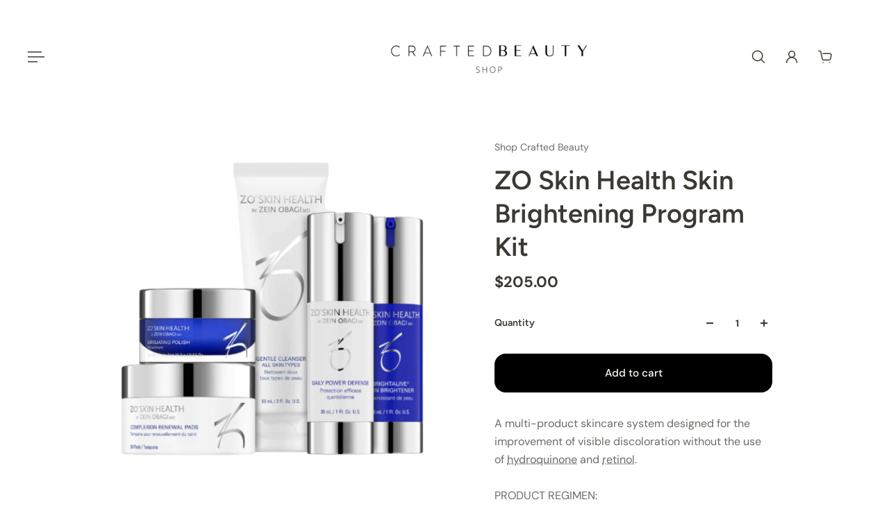

--- FILE ---
content_type: text/html; charset=utf-8
request_url: https://shopcraftedbeauty.com/products/zo-skin-health-skin-brightening-program
body_size: 50167
content:
<!doctype html>
<html lang='en'>
  <head>
    <script type="application/vnd.locksmith+json" data-locksmith>{"version":"v245","locked":false,"initialized":true,"scope":"product","access_granted":true,"access_denied":false,"requires_customer":false,"manual_lock":false,"remote_lock":false,"has_timeout":false,"remote_rendered":null,"hide_resource":false,"hide_links_to_resource":false,"transparent":true,"locks":{"all":[],"opened":[]},"keys":[],"keys_signature":"8e9d31a570dbd1cf241c0502736a4161a6f04aafa6f8ae6029ac5d7b9663b718","state":{"template":"product","theme":146711249148,"product":"zo-skin-health-skin-brightening-program","collection":null,"page":null,"blog":null,"article":null,"app":null},"now":1765186184,"path":"\/products\/zo-skin-health-skin-brightening-program","locale_root_url":"\/","canonical_url":"https:\/\/shopcraftedbeauty.com\/products\/zo-skin-health-skin-brightening-program","customer_id":null,"customer_id_signature":"8e9d31a570dbd1cf241c0502736a4161a6f04aafa6f8ae6029ac5d7b9663b718","cart":null}</script><script data-locksmith>!function(){var require=undefined,reqwest=function(){function succeed(e){var t=protocolRe.exec(e.url);return t=t&&t[1]||context.location.protocol,httpsRe.test(t)?twoHundo.test(e.request.status):!!e.request.response}function handleReadyState(e,t,n){return function(){return e._aborted?n(e.request):e._timedOut?n(e.request,"Request is aborted: timeout"):void(e.request&&4==e.request[readyState]&&(e.request.onreadystatechange=noop,succeed(e)?t(e.request):n(e.request)))}}function setHeaders(e,t){var n,s=t.headers||{};s.Accept=s.Accept||defaultHeaders.accept[t.type]||defaultHeaders.accept["*"];var r="undefined"!=typeof FormData&&t.data instanceof FormData;for(n in!t.crossOrigin&&!s[requestedWith]&&(s[requestedWith]=defaultHeaders.requestedWith),!s[contentType]&&!r&&(s[contentType]=t.contentType||defaultHeaders.contentType),s)s.hasOwnProperty(n)&&"setRequestHeader"in e&&e.setRequestHeader(n,s[n])}function setCredentials(e,t){"undefined"!=typeof t.withCredentials&&"undefined"!=typeof e.withCredentials&&(e.withCredentials=!!t.withCredentials)}function generalCallback(e){lastValue=e}function urlappend(e,t){return e+(/[?]/.test(e)?"&":"?")+t}function handleJsonp(e,t,n,s){var r=uniqid++,o=e.jsonpCallback||"callback",a=e.jsonpCallbackName||reqwest.getcallbackPrefix(r),i=new RegExp("((^|[?]|&)"+o+")=([^&]+)"),l=s.match(i),c=doc.createElement("script"),u=0,d=-1!==navigator.userAgent.indexOf("MSIE 10.0");return l?"?"===l[3]?s=s.replace(i,"$1="+a):a=l[3]:s=urlappend(s,o+"="+a),context[a]=generalCallback,c.type="text/javascript",c.src=s,c.async=!0,"undefined"!=typeof c.onreadystatechange&&!d&&(c.htmlFor=c.id="_reqwest_"+r),c.onload=c.onreadystatechange=function(){if(c[readyState]&&"complete"!==c[readyState]&&"loaded"!==c[readyState]||u)return!1;c.onload=c.onreadystatechange=null,c.onclick&&c.onclick(),t(lastValue),lastValue=undefined,head.removeChild(c),u=1},head.appendChild(c),{abort:function(){c.onload=c.onreadystatechange=null,n({},"Request is aborted: timeout",{}),lastValue=undefined,head.removeChild(c),u=1}}}function getRequest(e,t){var n,s=this.o,r=(s.method||"GET").toUpperCase(),o="string"==typeof s?s:s.url,a=!1!==s.processData&&s.data&&"string"!=typeof s.data?reqwest.toQueryString(s.data):s.data||null,i=!1;return("jsonp"==s.type||"GET"==r)&&a&&(o=urlappend(o,a),a=null),"jsonp"==s.type?handleJsonp(s,e,t,o):((n=s.xhr&&s.xhr(s)||xhr(s)).open(r,o,!1!==s.async),setHeaders(n,s),setCredentials(n,s),context[xDomainRequest]&&n instanceof context[xDomainRequest]?(n.onload=e,n.onerror=t,n.onprogress=function(){},i=!0):n.onreadystatechange=handleReadyState(this,e,t),s.before&&s.before(n),i?setTimeout(function(){n.send(a)},200):n.send(a),n)}function Reqwest(e,t){this.o=e,this.fn=t,init.apply(this,arguments)}function setType(e){return null===e?undefined:e.match("json")?"json":e.match("javascript")?"js":e.match("text")?"html":e.match("xml")?"xml":void 0}function init(o,fn){function complete(e){for(o.timeout&&clearTimeout(self.timeout),self.timeout=null;0<self._completeHandlers.length;)self._completeHandlers.shift()(e)}function success(resp){var type=o.type||resp&&setType(resp.getResponseHeader("Content-Type"));resp="jsonp"!==type?self.request:resp;var filteredResponse=globalSetupOptions.dataFilter(resp.responseText,type),r=filteredResponse;try{resp.responseText=r}catch(e){}if(r)switch(type){case"json":try{resp=context.JSON?context.JSON.parse(r):eval("("+r+")")}catch(err){return error(resp,"Could not parse JSON in response",err)}break;case"js":resp=eval(r);break;case"html":resp=r;break;case"xml":resp=resp.responseXML&&resp.responseXML.parseError&&resp.responseXML.parseError.errorCode&&resp.responseXML.parseError.reason?null:resp.responseXML}for(self._responseArgs.resp=resp,self._fulfilled=!0,fn(resp),self._successHandler(resp);0<self._fulfillmentHandlers.length;)resp=self._fulfillmentHandlers.shift()(resp);complete(resp)}function timedOut(){self._timedOut=!0,self.request.abort()}function error(e,t,n){for(e=self.request,self._responseArgs.resp=e,self._responseArgs.msg=t,self._responseArgs.t=n,self._erred=!0;0<self._errorHandlers.length;)self._errorHandlers.shift()(e,t,n);complete(e)}this.url="string"==typeof o?o:o.url,this.timeout=null,this._fulfilled=!1,this._successHandler=function(){},this._fulfillmentHandlers=[],this._errorHandlers=[],this._completeHandlers=[],this._erred=!1,this._responseArgs={};var self=this;fn=fn||function(){},o.timeout&&(this.timeout=setTimeout(function(){timedOut()},o.timeout)),o.success&&(this._successHandler=function(){o.success.apply(o,arguments)}),o.error&&this._errorHandlers.push(function(){o.error.apply(o,arguments)}),o.complete&&this._completeHandlers.push(function(){o.complete.apply(o,arguments)}),this.request=getRequest.call(this,success,error)}function reqwest(e,t){return new Reqwest(e,t)}function normalize(e){return e?e.replace(/\r?\n/g,"\r\n"):""}function serial(e,t){var n,s,r,o,a=e.name,i=e.tagName.toLowerCase(),l=function(e){e&&!e.disabled&&t(a,normalize(e.attributes.value&&e.attributes.value.specified?e.value:e.text))};if(!e.disabled&&a)switch(i){case"input":/reset|button|image|file/i.test(e.type)||(n=/checkbox/i.test(e.type),s=/radio/i.test(e.type),r=e.value,(!n&&!s||e.checked)&&t(a,normalize(n&&""===r?"on":r)));break;case"textarea":t(a,normalize(e.value));break;case"select":if("select-one"===e.type.toLowerCase())l(0<=e.selectedIndex?e.options[e.selectedIndex]:null);else for(o=0;e.length&&o<e.length;o++)e.options[o].selected&&l(e.options[o])}}function eachFormElement(){var e,t,o=this,n=function(e,t){var n,s,r;for(n=0;n<t.length;n++)for(r=e[byTag](t[n]),s=0;s<r.length;s++)serial(r[s],o)};for(t=0;t<arguments.length;t++)e=arguments[t],/input|select|textarea/i.test(e.tagName)&&serial(e,o),n(e,["input","select","textarea"])}function serializeQueryString(){return reqwest.toQueryString(reqwest.serializeArray.apply(null,arguments))}function serializeHash(){var n={};return eachFormElement.apply(function(e,t){e in n?(n[e]&&!isArray(n[e])&&(n[e]=[n[e]]),n[e].push(t)):n[e]=t},arguments),n}function buildParams(e,t,n,s){var r,o,a,i=/\[\]$/;if(isArray(t))for(o=0;t&&o<t.length;o++)a=t[o],n||i.test(e)?s(e,a):buildParams(e+"["+("object"==typeof a?o:"")+"]",a,n,s);else if(t&&"[object Object]"===t.toString())for(r in t)buildParams(e+"["+r+"]",t[r],n,s);else s(e,t)}var context=this,XHR2;if("window"in context)var doc=document,byTag="getElementsByTagName",head=doc[byTag]("head")[0];else try{XHR2=require("xhr2")}catch(ex){throw new Error("Peer dependency `xhr2` required! Please npm install xhr2")}var httpsRe=/^http/,protocolRe=/(^\w+):\/\//,twoHundo=/^(20\d|1223)$/,readyState="readyState",contentType="Content-Type",requestedWith="X-Requested-With",uniqid=0,callbackPrefix="reqwest_"+ +new Date,lastValue,xmlHttpRequest="XMLHttpRequest",xDomainRequest="XDomainRequest",noop=function(){},isArray="function"==typeof Array.isArray?Array.isArray:function(e){return e instanceof Array},defaultHeaders={contentType:"application/x-www-form-urlencoded",requestedWith:xmlHttpRequest,accept:{"*":"text/javascript, text/html, application/xml, text/xml, */*",xml:"application/xml, text/xml",html:"text/html",text:"text/plain",json:"application/json, text/javascript",js:"application/javascript, text/javascript"}},xhr=function(e){if(!0!==e.crossOrigin)return context[xmlHttpRequest]?new XMLHttpRequest:XHR2?new XHR2:new ActiveXObject("Microsoft.XMLHTTP");var t=context[xmlHttpRequest]?new XMLHttpRequest:null;if(t&&"withCredentials"in t)return t;if(context[xDomainRequest])return new XDomainRequest;throw new Error("Browser does not support cross-origin requests")},globalSetupOptions={dataFilter:function(e){return e}};return Reqwest.prototype={abort:function(){this._aborted=!0,this.request.abort()},retry:function(){init.call(this,this.o,this.fn)},then:function(e,t){return e=e||function(){},t=t||function(){},this._fulfilled?this._responseArgs.resp=e(this._responseArgs.resp):this._erred?t(this._responseArgs.resp,this._responseArgs.msg,this._responseArgs.t):(this._fulfillmentHandlers.push(e),this._errorHandlers.push(t)),this},always:function(e){return this._fulfilled||this._erred?e(this._responseArgs.resp):this._completeHandlers.push(e),this},fail:function(e){return this._erred?e(this._responseArgs.resp,this._responseArgs.msg,this._responseArgs.t):this._errorHandlers.push(e),this},"catch":function(e){return this.fail(e)}},reqwest.serializeArray=function(){var n=[];return eachFormElement.apply(function(e,t){n.push({name:e,value:t})},arguments),n},reqwest.serialize=function(){if(0===arguments.length)return"";var e,t=Array.prototype.slice.call(arguments,0);return(e=t.pop())&&e.nodeType&&t.push(e)&&(e=null),e&&(e=e.type),("map"==e?serializeHash:"array"==e?reqwest.serializeArray:serializeQueryString).apply(null,t)},reqwest.toQueryString=function(e,t){var n,s,r=t||!1,o=[],a=encodeURIComponent,i=function(e,t){t="function"==typeof t?t():null==t?"":t,o[o.length]=a(e)+"="+a(t)};if(isArray(e))for(s=0;e&&s<e.length;s++)i(e[s].name,e[s].value);else for(n in e)e.hasOwnProperty(n)&&buildParams(n,e[n],r,i);return o.join("&").replace(/%20/g,"+")},reqwest.getcallbackPrefix=function(){return callbackPrefix},reqwest.compat=function(e,t){return e&&(e.type&&(e.method=e.type)&&delete e.type,e.dataType&&(e.type=e.dataType),e.jsonpCallback&&(e.jsonpCallbackName=e.jsonpCallback)&&delete e.jsonpCallback,e.jsonp&&(e.jsonpCallback=e.jsonp)),new Reqwest(e,t)},reqwest.ajaxSetup=function(e){for(var t in e=e||{})globalSetupOptions[t]=e[t]},reqwest}();
/*!
  * Reqwest! A general purpose XHR connection manager
  * license MIT (c) Dustin Diaz 2015
  * https://github.com/ded/reqwest
  */!function(){var a=window.Locksmith={},e=document.querySelector('script[type="application/vnd.locksmith+json"]'),n=e&&e.innerHTML;if(a.state={},a.util={},a.loading=!1,n)try{a.state=JSON.parse(n)}catch(u){}if(document.addEventListener&&document.querySelector){var s,r,o,t=[76,79,67,75,83,77,73,84,72,49,49],i=function(){r=t.slice(0)},l="style",c=function(e){e&&27!==e.keyCode&&"click"!==e.type||(document.removeEventListener("keydown",c),document.removeEventListener("click",c),s&&document.body.removeChild(s),s=null)};i(),document.addEventListener("keyup",function(e){if(e.keyCode===r[0]){if(clearTimeout(o),r.shift(),0<r.length)return void(o=setTimeout(i,1e3));i(),c(),(s=document.createElement("div"))[l].width="50%",s[l].maxWidth="1000px",s[l].height="85%",s[l].border="1px rgba(0, 0, 0, 0.2) solid",s[l].background="rgba(255, 255, 255, 0.99)",s[l].borderRadius="4px",s[l].position="fixed",s[l].top="50%",s[l].left="50%",s[l].transform="translateY(-50%) translateX(-50%)",s[l].boxShadow="0 2px 5px rgba(0, 0, 0, 0.3), 0 0 100vh 100vw rgba(0, 0, 0, 0.5)",s[l].zIndex="2147483645";var t=document.createElement("textarea");t.value=JSON.stringify(JSON.parse(n),null,2),t[l].border="none",t[l].display="block",t[l].boxSizing="border-box",t[l].width="100%",t[l].height="100%",t[l].background="transparent",t[l].padding="22px",t[l].fontFamily="monospace",t[l].fontSize="14px",t[l].color="#333",t[l].resize="none",t[l].outline="none",t.readOnly=!0,s.appendChild(t),document.body.appendChild(s),t.addEventListener("click",function(e){e.stopImmediatePropagation()}),t.select(),document.addEventListener("keydown",c),document.addEventListener("click",c)}})}a.isEmbedded=-1!==window.location.search.indexOf("_ab=0&_fd=0&_sc=1"),a.path=a.state.path||window.location.pathname,a.basePath=a.state.locale_root_url.concat("/apps/locksmith").replace(/^\/\//,"/"),a.reloading=!1,a.util.console=window.console||{log:function(){},error:function(){}},a.util.makeUrl=function(e,t){var n,s=a.basePath+e,r=[],o=a.cache();for(n in o)r.push(n+"="+encodeURIComponent(o[n]));for(n in t)r.push(n+"="+encodeURIComponent(t[n]));return a.state.customer_id&&(r.push("customer_id="+encodeURIComponent(a.state.customer_id)),r.push("customer_id_signature="+encodeURIComponent(a.state.customer_id_signature))),s+=(-1===s.indexOf("?")?"?":"&")+r.join("&")},a._initializeCallbacks=[],a.on=function(e,t){if("initialize"!==e)throw'Locksmith.on() currently only supports the "initialize" event';a._initializeCallbacks.push(t)},a.initializeSession=function(e){if(!a.isEmbedded){var t=!1,n=!0,s=!0;(e=e||{}).silent&&(s=n=!(t=!0)),a.ping({silent:t,spinner:n,reload:s,callback:function(){a._initializeCallbacks.forEach(function(e){e()})}})}},a.cache=function(e){var t={};try{var n=function r(e){return(document.cookie.match("(^|; )"+e+"=([^;]*)")||0)[2]};t=JSON.parse(decodeURIComponent(n("locksmith-params")||"{}"))}catch(u){}if(e){for(var s in e)t[s]=e[s];document.cookie="locksmith-params=; expires=Thu, 01 Jan 1970 00:00:00 GMT; path=/",document.cookie="locksmith-params="+encodeURIComponent(JSON.stringify(t))+"; path=/"}return t},a.cache.cart=a.state.cart,a.cache.cartLastSaved=null,a.params=a.cache(),a.util.reload=function(){a.reloading=!0;try{window.location.href=window.location.href.replace(/#.*/,"")}catch(u){a.util.console.error("Preferred reload method failed",u),window.location.reload()}},a.cache.saveCart=function(e){if(!a.cache.cart||a.cache.cart===a.cache.cartLastSaved)return e?e():null;var t=a.cache.cartLastSaved;a.cache.cartLastSaved=a.cache.cart,reqwest({url:"/cart/update.json",method:"post",type:"json",data:{attributes:{locksmith:a.cache.cart}},complete:e,error:function(e){if(a.cache.cartLastSaved=t,!a.reloading)throw e}})},a.util.spinnerHTML='<style>body{background:#FFF}@keyframes spin{from{transform:rotate(0deg)}to{transform:rotate(360deg)}}#loading{display:flex;width:100%;height:50vh;color:#777;align-items:center;justify-content:center}#loading .spinner{display:block;animation:spin 600ms linear infinite;position:relative;width:50px;height:50px}#loading .spinner-ring{stroke:currentColor;stroke-dasharray:100%;stroke-width:2px;stroke-linecap:round;fill:none}</style><div id="loading"><div class="spinner"><svg width="100%" height="100%"><svg preserveAspectRatio="xMinYMin"><circle class="spinner-ring" cx="50%" cy="50%" r="45%"></circle></svg></svg></div></div>',a.util.clobberBody=function(e){document.body.innerHTML=e},a.util.clobberDocument=function(e){e.responseText&&(e=e.responseText),document.documentElement&&document.removeChild(document.documentElement);var t=document.open("text/html","replace");t.writeln(e),t.close(),setTimeout(function(){var e=t.querySelector("[autofocus]");e&&e.focus()},100)},a.util.serializeForm=function(e){if(e&&"FORM"===e.nodeName){var t,n,s={};for(t=e.elements.length-1;0<=t;t-=1)if(""!==e.elements[t].name)switch(e.elements[t].nodeName){case"INPUT":switch(e.elements[t].type){default:case"text":case"hidden":case"password":case"button":case"reset":case"submit":s[e.elements[t].name]=e.elements[t].value;break;case"checkbox":case"radio":e.elements[t].checked&&(s[e.elements[t].name]=e.elements[t].value);break;case"file":}break;case"TEXTAREA":s[e.elements[t].name]=e.elements[t].value;break;case"SELECT":switch(e.elements[t].type){case"select-one":s[e.elements[t].name]=e.elements[t].value;break;case"select-multiple":for(n=e.elements[t].options.length-1;0<=n;n-=1)e.elements[t].options[n].selected&&(s[e.elements[t].name]=e.elements[t].options[n].value)}break;case"BUTTON":switch(e.elements[t].type){case"reset":case"submit":case"button":s[e.elements[t].name]=e.elements[t].value}}return s}},a.util.on=function(e,o,a,t){t=t||document;var i="locksmith-"+e+o,n=function(e){var t=e.target,n=e.target.parentElement,s=t.className.baseVal||t.className||"",r=n.className.baseVal||n.className||"";("string"==typeof s&&-1!==s.split(/\s+/).indexOf(o)||"string"==typeof r&&-1!==r.split(/\s+/).indexOf(o))&&!e[i]&&(e[i]=!0,a(e))};t.attachEvent?t.attachEvent(e,n):t.addEventListener(e,n,!1)},a.util.enableActions=function(e){a.util.on("click","locksmith-action",function(e){e.preventDefault();var t=e.target;t.dataset.confirmWith&&!confirm(t.dataset.confirmWith)||(t.disabled=!0,t.innerText=t.dataset.disableWith,a.post("/action",t.dataset.locksmithParams,{spinner:!1,type:"text",success:function(e){(e=JSON.parse(e.responseText)).message&&alert(e.message),a.util.reload()}}))},e)},a.util.inject=function(e,t){var n=["data","locksmith","append"];if(-1!==t.indexOf(n.join("-"))){var s=document.createElement("div");s.innerHTML=t,e.appendChild(s)}else e.innerHTML=t;var r,o,a=e.querySelectorAll("script");for(o=0;o<a.length;++o){r=a[o];var i=document.createElement("script");if(r.type&&(i.type=r.type),r.src)i.src=r.src;else{var l=document.createTextNode(r.innerHTML);i.appendChild(l)}e.appendChild(i)}var c=e.querySelector("[autofocus]");c&&c.focus()},a.post=function(e,t,n){!1!==(n=n||{}).spinner&&a.util.clobberBody(a.util.spinnerHTML);var s={};n.container===document?(s.layout=1,n.success=function(e){document.getElementById(n.container);a.util.clobberDocument(e)}):n.container&&(s.layout=0,n.success=function(e){var t=document.getElementById(n.container);a.util.inject(t,e),t.id===t.firstChild.id&&t.parentElement.replaceChild(t.firstChild,t)}),n.form_type&&(t.form_type=n.form_type),n.include_layout_classes!==undefined&&(t.include_layout_classes=n.include_layout_classes),n.lock_id!==undefined&&(t.lock_id=n.lock_id),a.loading=!0;var r=a.util.makeUrl(e,s);reqwest({url:r,method:"post",type:n.type||"html",data:t,complete:function(){a.loading=!1},error:function(e){if(!a.reloading)if("dashboard.weglot.com"!==window.location.host){if(!n.silent)throw alert("Something went wrong! Please refresh and try again."),e;console.error(e)}else console.error(e)},success:n.success||a.util.clobberDocument})},a.postResource=function(e,t){e.path=a.path,e.search=window.location.search,e.state=a.state,e.passcode&&(e.passcode=e.passcode.trim()),e.email&&(e.email=e.email.trim()),e.state.cart=a.cache.cart,e.locksmith_json=a.jsonTag,e.locksmith_json_signature=a.jsonTagSignature,a.post("/resource",e,t)},a.ping=function(e){if(!a.isEmbedded){e=e||{};a.post("/ping",{path:a.path,search:window.location.search,state:a.state},{spinner:!!e.spinner,silent:"undefined"==typeof e.silent||e.silent,type:"text",success:function(e){(e=JSON.parse(e.responseText)).messages&&0<e.messages.length&&a.showMessages(e.messages)}})}},a.timeoutMonitor=function(){var e=a.cache.cart;a.ping({callback:function(){e!==a.cache.cart||setTimeout(function(){a.timeoutMonitor()},6e4)}})},a.showMessages=function(e){var t=document.createElement("div");t.style.position="fixed",t.style.left=0,t.style.right=0,t.style.bottom="-50px",t.style.opacity=0,t.style.background="#191919",t.style.color="#ddd",t.style.transition="bottom 0.2s, opacity 0.2s",t.style.zIndex=999999,t.innerHTML="        <style>          .locksmith-ab .locksmith-b { display: none; }          .locksmith-ab.toggled .locksmith-b { display: flex; }          .locksmith-ab.toggled .locksmith-a { display: none; }          .locksmith-flex { display: flex; flex-wrap: wrap; justify-content: space-between; align-items: center; padding: 10px 20px; }          .locksmith-message + .locksmith-message { border-top: 1px #555 solid; }          .locksmith-message a { color: inherit; font-weight: bold; }          .locksmith-message a:hover { color: inherit; opacity: 0.8; }          a.locksmith-ab-toggle { font-weight: inherit; text-decoration: underline; }          .locksmith-text { flex-grow: 1; }          .locksmith-cta { flex-grow: 0; text-align: right; }          .locksmith-cta button { transform: scale(0.8); transform-origin: left; }          .locksmith-cta > * { display: block; }          .locksmith-cta > * + * { margin-top: 10px; }          .locksmith-message a.locksmith-close { flex-grow: 0; text-decoration: none; margin-left: 15px; font-size: 30px; font-family: monospace; display: block; padding: 2px 10px; }                    @media screen and (max-width: 600px) {            .locksmith-wide-only { display: none !important; }            .locksmith-flex { padding: 0 15px; }            .locksmith-flex > * { margin-top: 5px; margin-bottom: 5px; }            .locksmith-cta { text-align: left; }          }                    @media screen and (min-width: 601px) {            .locksmith-narrow-only { display: none !important; }          }        </style>      "+e.map(function(e){return'<div class="locksmith-message">'+e+"</div>"}).join(""),document.body.appendChild(t),document.body.style.position="relative",document.body.parentElement.style.paddingBottom=t.offsetHeight+"px",setTimeout(function(){t.style.bottom=0,t.style.opacity=1},50),a.util.on("click","locksmith-ab-toggle",function(e){e.preventDefault();for(var t=e.target.parentElement;-1===t.className.split(" ").indexOf("locksmith-ab");)t=t.parentElement;-1!==t.className.split(" ").indexOf("toggled")?t.className=t.className.replace("toggled",""):t.className=t.className+" toggled"}),a.util.enableActions(t)}}()}();</script>
      <script data-locksmith>Locksmith.cache.cart=null</script>

  <script data-locksmith>Locksmith.jsonTag="{\"version\":\"v245\",\"locked\":false,\"initialized\":true,\"scope\":\"product\",\"access_granted\":true,\"access_denied\":false,\"requires_customer\":false,\"manual_lock\":false,\"remote_lock\":false,\"has_timeout\":false,\"remote_rendered\":null,\"hide_resource\":false,\"hide_links_to_resource\":false,\"transparent\":true,\"locks\":{\"all\":[],\"opened\":[]},\"keys\":[],\"keys_signature\":\"8e9d31a570dbd1cf241c0502736a4161a6f04aafa6f8ae6029ac5d7b9663b718\",\"state\":{\"template\":\"product\",\"theme\":146711249148,\"product\":\"zo-skin-health-skin-brightening-program\",\"collection\":null,\"page\":null,\"blog\":null,\"article\":null,\"app\":null},\"now\":1765186184,\"path\":\"\\\/products\\\/zo-skin-health-skin-brightening-program\",\"locale_root_url\":\"\\\/\",\"canonical_url\":\"https:\\\/\\\/shopcraftedbeauty.com\\\/products\\\/zo-skin-health-skin-brightening-program\",\"customer_id\":null,\"customer_id_signature\":\"8e9d31a570dbd1cf241c0502736a4161a6f04aafa6f8ae6029ac5d7b9663b718\",\"cart\":null}";Locksmith.jsonTagSignature="303a129cfff372cea0b75beb6820263bbb9caec20667288fe3913dc2a9bf23f8"</script>
    <meta charset='utf-8'>
    <meta http-equiv='X-UA-Compatible' content='IE=edge'>
    <meta name='viewport' content='width=device-width,initial-scale=1'>
    <meta name='theme-color' content='primary'><meta name='description' content='A multi-product skincare system designed for the improvement of visible discoloration without the use of hydroquinone and retinol. PRODUCT REGIMEN:Gentle Cleanser - 60 mL / 2 Fl. Oz. (Travel Size)Exfoliating Polish - 16.2 g / .57 Oz. (Travel Size)Complexion Renewal Pads - 30 Pads (Travel Size)Daily Power Defense - 30 m'><link rel='icon' type='image/png' href='//shopcraftedbeauty.com/cdn/shop/files/Add_a_heading_16.png?crop=center&height=32&v=1717777768&width=32'><meta property='og:site_name' content='Shop Crafted Beauty'>
<meta property='og:url' content='https://shopcraftedbeauty.com/products/zo-skin-health-skin-brightening-program'>
<meta property='og:title' content='ZO Skin Health Skin Brightening Program Kit'>
<meta property='og:type' content='product'>
<meta property='og:description' content='A multi-product skincare system designed for the improvement of visible discoloration without the use of hydroquinone and retinol. PRODUCT REGIMEN:Gentle Cleanser - 60 mL / 2 Fl. Oz. (Travel Size)Exfoliating Polish - 16.2 g / .57 Oz. (Travel Size)Complexion Renewal Pads - 30 Pads (Travel Size)Daily Power Defense - 30 m'><meta
    property='og:image'
    content='http://shopcraftedbeauty.com/cdn/shop/files/OnlineOnly10_Off_55.png?crop=center&height=1080&v=1686176738&width=1080'
  >
  <meta
    property='og:image:secure_url'
    content='https://shopcraftedbeauty.com/cdn/shop/files/OnlineOnly10_Off_55.png?crop=center&height=1080&v=1686176738&width=1080'
  >
  <meta property='og:image:width' content='1080'>
  <meta property='og:image:height' content='1080'><meta property='og:price:amount' content='205.00'>
  <meta property='og:price:currency' content='USD'><meta name='twitter:card' content='summary_large_image'>
<meta name='twitter:title' content='ZO Skin Health Skin Brightening Program Kit'>
<meta name='twitter:description' content='A multi-product skincare system designed for the improvement of visible discoloration without the use of hydroquinone and retinol. PRODUCT REGIMEN:Gentle Cleanser - 60 mL / 2 Fl. Oz. (Travel Size)Exfoliating Polish - 16.2 g / .57 Oz. (Travel Size)Complexion Renewal Pads - 30 Pads (Travel Size)Daily Power Defense - 30 m'>

    <link rel='canonical' href='https://shopcraftedbeauty.com/products/zo-skin-health-skin-brightening-program'>
    <link rel='preconnect' href='https://cdn.shopify.com' crossorigin>
    <link rel='preconnect' href='https://fonts.shopifycdn.com' crossorigin>

    <title>
      ZO Skin Health Skin Brightening Program Kit
 &ndash; Shop Crafted Beauty</title>

    <style data-shopify>:root{/* product card */--gsc-product-card-title-font-family:Figtree, sans-serif;--gsc-product-card-title-font-style:normal;--gsc-product-card-title-font-weight:600;--gsc-product-card-title-transform:normal;--gsc-product-card-title-letter-spacing:0px;--gsc-product-card-title-font-size:calc(1.4rem * 1.1);--gsc-product-card-title-line-height:calc(22 / 14);--gsc-product-card-price-font-family:Figtree, sans-serif;--gsc-product-card-price-font-size:var(--gsc-product-card-price-font-size-xs);--gsc-product-card-price-line-height:var(--gsc-product-card-price-line-height-xs);--gsc-product-card-price-font-weight:600;--gsc-product-sale-badge-background:rgba(245, 245, 245, 1.0); --gsc-product-sale-badge-color:rgba(45, 45, 45, 1.0);--gsc-product-sold-out-badge-background:rgb(255, 253, 245);--gsc-product-sold-out-badge-color:20, 20, 22;--gsc-product-custom-badge-1-background:rgba(255, 253, 245, 1.0);--gsc-product-custom-badge-1-color:rgba(59, 57, 51, 1.0);--gsc-product-custom-badge-2-background:rgba(93, 84, 163, 1.0);--gsc-product-custom-badge-2-color:rgba(255, 255, 255, 1.0);--gsc-product-custom-badge-3-background:rgba(163, 103, 84, 1.0);--gsc-product-custom-badge-3-color:rgba(255, 255, 255, 1.0);--gsc-rating-stars-color:#f49a13;/* product and product card badges */--gsc-product-highlight-price-color:rgba(0, 0, 0, 1.0);--gsc-product-sale-amount-badge-background:rgba(245, 245, 245, 1.0);--gsc-product-sale-amount-badge-color:rgba(45, 45, 45, 1.0);/* cart icon in header */--gsc-header-cart-icon-background-color:#f0ff2e;--gsc-header-cart-icon-text-color:#3b3933;/* shipping bar */--gsc-free-shipping-bar-message-color:#141416;--gsc-free-shipping-bar-size:6px;--gsc-free-shipping-bar-bg-high:59, 57, 51;--gsc-free-shipping-bar-color:linear-gradient(90deg, rgba(255, 167, 35, 1), rgba(165, 255, 51, 1) 100%);/* headings */--gsc-headings-font-family:Figtree, sans-serif;--gsc-headings-font-style:normal;--gsc-headings-font-weight:600;--gsc-headings-text-transform:normal;--gsc-headings-letter-spacing:0px;--gsc-headings-word-spacing:0rem;--gsc-headings-font-scale:1.0;/* body text */--gsc-body-font-family:"DM Sans", sans-serif;--gsc-body-font-style:normal;--gsc-body-font-weight:400;--gsc-body-font-scale:1.0;--gsc-body-font-opacity:75%;--gsc-body-font-letter-spacing:0px;/* button */--gsc-button-font-family:"DM Sans", sans-serif;--gsc-button-font-style:normal;--gsc-button-font-weight:500;--gsc-button-letter-spacing:0px;--gsc-button-font-size:calc(1.4rem * 1.1);--gsc-button-line-height:calc(22 / 14);--gsc-button-text-transform:normal;/* menu */--gsc-menu-font-family:Figtree, sans-serif;--gsc-menu-font-style:normal;--gsc-menu-font-weight:600;--gsc-menu-font-letter-spacing:0px;--gsc-menu-font-size:calc(var(--gsc-fz-11) * 1.0);--gsc-drawer-menu-font-size:calc(var(--gsc-fz-11) * 1.0);--gsc-drawer-menu-font-letter-spacing:0px;--gsc-menu-line-height:calc(24 / 16);--gsc-menu-text-transform:normal;/* header icons */--gsc-header-icons-font-family:Figtree, sans-serif;--gsc-header-icons-font-style:normal;--gsc-header-icons-font-weight:400;--gsc-header-icons-font-letter-spacing:0px;--gsc-header-icons-font-size:calc(var(--gsc-fz-11) * 1.0);--gsc-header-icons-line-height:calc(var(--gsc-header-icons-font-size) * 1.5);--gsc-header-icons-gap:calc(10px * 1.0);--gsc-header-icons-text-transform:normal;/* icons */--gsc-blockquote-icon:url(//shopcraftedbeauty.com/cdn/shop/t/30/assets/blockquote-icon_small.png?v=135287403125014426651738274284);/* container */--gsc-page-width:2560px;--gsc-aside-padding-size:20px;--gsc-modals-and-header-paddings:min(20px, 20px);/* drawers and modals */--gsc-drawer-transition-duration:0.5s;--gsc-drawer-transition-timing:cubic-bezier(0.24, 0.25, 0, 1);--gsc-drawer-modal-shadow:none;--gsc-default-card-image-ratio:var(--gsc-large-portrait-image-ratio);--gsc-default-shape-fill-mode:cover;}body{--gsc-overlay-color:20, 20, 22;--gsc-overlay-opacity:20%;--gsc-overlay-blur:0.0px;}.color-default{--gsc-text-color:59, 57, 51;--gsc-background-color:255, 255, 255;--gsc-foreground-color:255, 255, 255;--gsc-border-color:255, 255, 255;--gsc-button-background-color:0, 0, 0;--gsc-button-text-color:255, 253, 245;--gsc-outline-button-background-color:0, 0, 0;--gsc-outline-button-text-color:0, 0, 0;--gsc-image-opacity-color:59, 57, 51;}body,.color-primary{--gsc-text-color:59, 57, 51;--gsc-background-color:255, 255, 255;--gsc-foreground-color:255, 255, 255;--gsc-border-color:255, 255, 255;--gsc-button-background-color:0, 0, 0;--gsc-button-text-color:255, 253, 245;--gsc-outline-button-background-color:0, 0, 0;--gsc-outline-button-text-color:0, 0, 0;--gsc-image-opacity-color:59, 57, 51;}.color-secondary{--gsc-text-color:59, 57, 51;--gsc-background-color:245, 245, 245;--gsc-foreground-color:255, 255, 255;--gsc-border-color:230, 225, 209;--gsc-button-background-color:0, 0, 0;--gsc-button-text-color:255, 255, 255;--gsc-outline-button-background-color:0, 0, 0;--gsc-outline-button-text-color:0, 0, 0;--gsc-image-opacity-color:59, 57, 51;}.color-custom-1{--gsc-text-color:255, 253, 245;--gsc-background-color:34, 34, 34;--gsc-foreground-color:45, 45, 45;--gsc-border-color:73, 73, 73;--gsc-button-background-color:255, 255, 255;--gsc-button-text-color:34, 34, 34;--gsc-outline-button-background-color:255, 255, 255;--gsc-outline-button-text-color:255, 255, 255;--gsc-image-opacity-color:34, 34, 34;}.color-custom-2{--gsc-text-color:59, 57, 51;--gsc-background-color:245, 245, 245;--gsc-foreground-color:245, 245, 245;--gsc-border-color:245, 245, 245;--gsc-button-background-color:135, 41, 255;--gsc-button-text-color:245, 245, 245;--gsc-outline-button-background-color:135, 41, 255;--gsc-outline-button-text-color:135, 41, 255;--gsc-image-opacity-color:245, 245, 245;}.color-custom-3{--gsc-text-color:59, 57, 51;--gsc-background-color:61, 70, 48;--gsc-foreground-color:37, 40, 43;--gsc-border-color:55, 62, 45;--gsc-button-background-color:255, 191, 26;--gsc-button-text-color:61, 70, 48;--gsc-outline-button-background-color:255, 191, 26;--gsc-outline-button-text-color:255, 191, 26;--gsc-image-opacity-color:44, 69, 52;}.color-white{--gsc-text-color:243, 252, 129;--gsc-background-color:37, 50, 48;--gsc-foreground-color:50, 63, 61;--gsc-border-color:57, 73, 70;--gsc-button-background-color:245, 245, 245;--gsc-button-text-color:37, 50, 48;--gsc-outline-button-background-color:245, 245, 245;--gsc-outline-button-text-color:245, 245, 245;--gsc-image-opacity-color:22, 25, 25;}.color-black{--gsc-text-color:54, 52, 46;--gsc-background-color:247, 209, 73;--gsc-foreground-color:254, 250, 232;--gsc-border-color:255, 229, 136;--gsc-button-background-color:255, 131, 41;--gsc-button-text-color:255, 255, 255;--gsc-outline-button-background-color:255, 131, 41;--gsc-outline-button-text-color:255, 131, 41;--gsc-image-opacity-color:255, 206, 30;}.color-custom-5{--gsc-text-color:255, 251, 193;--gsc-background-color:176, 65, 38;--gsc-foreground-color:255, 105, 58;--gsc-border-color:218, 90, 50;--gsc-button-background-color:245, 245, 245;--gsc-button-text-color:126, 46, 27;--gsc-outline-button-background-color:245, 245, 245;--gsc-outline-button-text-color:245, 245, 245;--gsc-image-opacity-color:65, 31, 22;}</style> 
    <link href="//shopcraftedbeauty.com/cdn/shop/t/30/assets/bundle.js?v=115904772410606397301738274285" as="script" rel="preload">
    <link href="//shopcraftedbeauty.com/cdn/shop/t/30/assets/bundle.css?v=17054965819715107171738274285" rel="stylesheet" type="text/css" media="all" />
    <link rel='preload' as='font' href='//shopcraftedbeauty.com/cdn/fonts/dm_sans/dmsans_n4.ec80bd4dd7e1a334c969c265873491ae56018d72.woff2' type='font/woff2' crossorigin><style data-shopify>
    @font-face {
  font-family: "DM Sans";
  font-weight: 400;
  font-style: normal;
  font-display: swap;
  src: url("//shopcraftedbeauty.com/cdn/fonts/dm_sans/dmsans_n4.ec80bd4dd7e1a334c969c265873491ae56018d72.woff2") format("woff2"),
       url("//shopcraftedbeauty.com/cdn/fonts/dm_sans/dmsans_n4.87bdd914d8a61247b911147ae68e754d695c58a6.woff") format("woff");
}


    @font-face {
  font-family: "DM Sans";
  font-weight: 300;
  font-style: normal;
  font-display: swap;
  src: url("//shopcraftedbeauty.com/cdn/fonts/dm_sans/dmsans_n3.d218434bb518134511e5205d90c23cfb8a1b261b.woff2") format("woff2"),
       url("//shopcraftedbeauty.com/cdn/fonts/dm_sans/dmsans_n3.0c324a11de656e0e3f656188ad5de9ff34f70c04.woff") format("woff");
}

    @font-face {
  font-family: "DM Sans";
  font-weight: 400;
  font-style: normal;
  font-display: swap;
  src: url("//shopcraftedbeauty.com/cdn/fonts/dm_sans/dmsans_n4.ec80bd4dd7e1a334c969c265873491ae56018d72.woff2") format("woff2"),
       url("//shopcraftedbeauty.com/cdn/fonts/dm_sans/dmsans_n4.87bdd914d8a61247b911147ae68e754d695c58a6.woff") format("woff");
}

    @font-face {
  font-family: "DM Sans";
  font-weight: 500;
  font-style: normal;
  font-display: swap;
  src: url("//shopcraftedbeauty.com/cdn/fonts/dm_sans/dmsans_n5.8a0f1984c77eb7186ceb87c4da2173ff65eb012e.woff2") format("woff2"),
       url("//shopcraftedbeauty.com/cdn/fonts/dm_sans/dmsans_n5.9ad2e755a89e15b3d6c53259daad5fc9609888e6.woff") format("woff");
}

    @font-face {
  font-family: "DM Sans";
  font-weight: 600;
  font-style: normal;
  font-display: swap;
  src: url("//shopcraftedbeauty.com/cdn/fonts/dm_sans/dmsans_n6.70a2453ea926d613c6a2f89af05180d14b3a7c96.woff2") format("woff2"),
       url("//shopcraftedbeauty.com/cdn/fonts/dm_sans/dmsans_n6.355605667bef215872257574b57fc097044f7e20.woff") format("woff");
}

    @font-face {
  font-family: "DM Sans";
  font-weight: 700;
  font-style: normal;
  font-display: swap;
  src: url("//shopcraftedbeauty.com/cdn/fonts/dm_sans/dmsans_n7.97e21d81502002291ea1de8aefb79170c6946ce5.woff2") format("woff2"),
       url("//shopcraftedbeauty.com/cdn/fonts/dm_sans/dmsans_n7.af5c214f5116410ca1d53a2090665620e78e2e1b.woff") format("woff");
}


    @font-face {
  font-family: "DM Sans";
  font-weight: 300;
  font-style: italic;
  font-display: swap;
  src: url("//shopcraftedbeauty.com/cdn/fonts/dm_sans/dmsans_i3.cf32206a8995abc7c8c1c761d4057a4728acd370.woff2") format("woff2"),
       url("//shopcraftedbeauty.com/cdn/fonts/dm_sans/dmsans_i3.b485aa24a097d5067a26fc4100ad5d538e05ee39.woff") format("woff");
}

    @font-face {
  font-family: "DM Sans";
  font-weight: 400;
  font-style: italic;
  font-display: swap;
  src: url("//shopcraftedbeauty.com/cdn/fonts/dm_sans/dmsans_i4.b8fe05e69ee95d5a53155c346957d8cbf5081c1a.woff2") format("woff2"),
       url("//shopcraftedbeauty.com/cdn/fonts/dm_sans/dmsans_i4.403fe28ee2ea63e142575c0aa47684d65f8c23a0.woff") format("woff");
}

    @font-face {
  font-family: "DM Sans";
  font-weight: 500;
  font-style: italic;
  font-display: swap;
  src: url("//shopcraftedbeauty.com/cdn/fonts/dm_sans/dmsans_i5.8654104650c013677e3def7db9b31bfbaa34e59a.woff2") format("woff2"),
       url("//shopcraftedbeauty.com/cdn/fonts/dm_sans/dmsans_i5.a0dc844d8a75a4232f255fc600ad5a295572bed9.woff") format("woff");
}

    @font-face {
  font-family: "DM Sans";
  font-weight: 600;
  font-style: italic;
  font-display: swap;
  src: url("//shopcraftedbeauty.com/cdn/fonts/dm_sans/dmsans_i6.b7d5b35c5f29523529e1bf4a3d0de71a44a277b6.woff2") format("woff2"),
       url("//shopcraftedbeauty.com/cdn/fonts/dm_sans/dmsans_i6.9b760cc5bdd17b4de2c70249ba49bd707f27a31b.woff") format("woff");
}

    @font-face {
  font-family: "DM Sans";
  font-weight: 700;
  font-style: italic;
  font-display: swap;
  src: url("//shopcraftedbeauty.com/cdn/fonts/dm_sans/dmsans_i7.52b57f7d7342eb7255084623d98ab83fd96e7f9b.woff2") format("woff2"),
       url("//shopcraftedbeauty.com/cdn/fonts/dm_sans/dmsans_i7.d5e14ef18a1d4a8ce78a4187580b4eb1759c2eda.woff") format("woff");
}

  </style>


<link rel='preload' as='font' href='//shopcraftedbeauty.com/cdn/fonts/figtree/figtree_n6.9d1ea52bb49a0a86cfd1b0383d00f83d3fcc14de.woff2' type='font/woff2' crossorigin><style data-shopify>
    @font-face {
  font-family: Figtree;
  font-weight: 600;
  font-style: normal;
  font-display: swap;
  src: url("//shopcraftedbeauty.com/cdn/fonts/figtree/figtree_n6.9d1ea52bb49a0a86cfd1b0383d00f83d3fcc14de.woff2") format("woff2"),
       url("//shopcraftedbeauty.com/cdn/fonts/figtree/figtree_n6.f0fcdea525a0e47b2ae4ab645832a8e8a96d31d3.woff") format("woff");
}


    @font-face {
  font-family: Figtree;
  font-weight: 300;
  font-style: normal;
  font-display: swap;
  src: url("//shopcraftedbeauty.com/cdn/fonts/figtree/figtree_n3.e4cc0323f8b9feb279bf6ced9d868d88ce80289f.woff2") format("woff2"),
       url("//shopcraftedbeauty.com/cdn/fonts/figtree/figtree_n3.db79ac3fb83d054d99bd79fccf8e8782b5cf449e.woff") format("woff");
}

    @font-face {
  font-family: Figtree;
  font-weight: 400;
  font-style: normal;
  font-display: swap;
  src: url("//shopcraftedbeauty.com/cdn/fonts/figtree/figtree_n4.3c0838aba1701047e60be6a99a1b0a40ce9b8419.woff2") format("woff2"),
       url("//shopcraftedbeauty.com/cdn/fonts/figtree/figtree_n4.c0575d1db21fc3821f17fd6617d3dee552312137.woff") format("woff");
}

    @font-face {
  font-family: Figtree;
  font-weight: 500;
  font-style: normal;
  font-display: swap;
  src: url("//shopcraftedbeauty.com/cdn/fonts/figtree/figtree_n5.3b6b7df38aa5986536945796e1f947445832047c.woff2") format("woff2"),
       url("//shopcraftedbeauty.com/cdn/fonts/figtree/figtree_n5.f26bf6dcae278b0ed902605f6605fa3338e81dab.woff") format("woff");
}

    @font-face {
  font-family: Figtree;
  font-weight: 600;
  font-style: normal;
  font-display: swap;
  src: url("//shopcraftedbeauty.com/cdn/fonts/figtree/figtree_n6.9d1ea52bb49a0a86cfd1b0383d00f83d3fcc14de.woff2") format("woff2"),
       url("//shopcraftedbeauty.com/cdn/fonts/figtree/figtree_n6.f0fcdea525a0e47b2ae4ab645832a8e8a96d31d3.woff") format("woff");
}

    @font-face {
  font-family: Figtree;
  font-weight: 700;
  font-style: normal;
  font-display: swap;
  src: url("//shopcraftedbeauty.com/cdn/fonts/figtree/figtree_n7.2fd9bfe01586148e644724096c9d75e8c7a90e55.woff2") format("woff2"),
       url("//shopcraftedbeauty.com/cdn/fonts/figtree/figtree_n7.ea05de92d862f9594794ab281c4c3a67501ef5fc.woff") format("woff");
}


    @font-face {
  font-family: Figtree;
  font-weight: 300;
  font-style: italic;
  font-display: swap;
  src: url("//shopcraftedbeauty.com/cdn/fonts/figtree/figtree_i3.914abbe7a583759f0a18bf02652c9ee1f4bb1c6d.woff2") format("woff2"),
       url("//shopcraftedbeauty.com/cdn/fonts/figtree/figtree_i3.3d7354f07ddb3c61082efcb69896c65d6c00d9fa.woff") format("woff");
}

    @font-face {
  font-family: Figtree;
  font-weight: 400;
  font-style: italic;
  font-display: swap;
  src: url("//shopcraftedbeauty.com/cdn/fonts/figtree/figtree_i4.89f7a4275c064845c304a4cf8a4a586060656db2.woff2") format("woff2"),
       url("//shopcraftedbeauty.com/cdn/fonts/figtree/figtree_i4.6f955aaaafc55a22ffc1f32ecf3756859a5ad3e2.woff") format("woff");
}

    @font-face {
  font-family: Figtree;
  font-weight: 500;
  font-style: italic;
  font-display: swap;
  src: url("//shopcraftedbeauty.com/cdn/fonts/figtree/figtree_i5.969396f679a62854cf82dbf67acc5721e41351f0.woff2") format("woff2"),
       url("//shopcraftedbeauty.com/cdn/fonts/figtree/figtree_i5.93bc1cad6c73ca9815f9777c49176dfc9d2890dd.woff") format("woff");
}

    @font-face {
  font-family: Figtree;
  font-weight: 600;
  font-style: italic;
  font-display: swap;
  src: url("//shopcraftedbeauty.com/cdn/fonts/figtree/figtree_i6.702baae75738b446cfbed6ac0d60cab7b21e61ba.woff2") format("woff2"),
       url("//shopcraftedbeauty.com/cdn/fonts/figtree/figtree_i6.6b8dc40d16c9905d29525156e284509f871ce8f9.woff") format("woff");
}

    @font-face {
  font-family: Figtree;
  font-weight: 700;
  font-style: italic;
  font-display: swap;
  src: url("//shopcraftedbeauty.com/cdn/fonts/figtree/figtree_i7.06add7096a6f2ab742e09ec7e498115904eda1fe.woff2") format("woff2"),
       url("//shopcraftedbeauty.com/cdn/fonts/figtree/figtree_i7.ee584b5fcaccdbb5518c0228158941f8df81b101.woff") format("woff");
}

  </style>













    <!-- OutlinkStickyBtn CODE Start --><!-- OutlinkStickyBtn END --> <script>window.performance && window.performance.mark && window.performance.mark('shopify.content_for_header.start');</script><meta name="google-site-verification" content="2KPWYjT79l-3Kr9YuLiNDPNaKriTUT6_5tc_lqdWdoo">
<meta name="facebook-domain-verification" content="sntzksfmfbzvnr4gudi439e0yiox6d">
<meta id="shopify-digital-wallet" name="shopify-digital-wallet" content="/53810135229/digital_wallets/dialog">
<meta name="shopify-checkout-api-token" content="0fd03b163a7059ec17f712a7042a802a">
<meta id="in-context-paypal-metadata" data-shop-id="53810135229" data-venmo-supported="false" data-environment="production" data-locale="en_US" data-paypal-v4="true" data-currency="USD">
<link rel="alternate" type="application/json+oembed" href="https://shopcraftedbeauty.com/products/zo-skin-health-skin-brightening-program.oembed">
<script async="async" src="/checkouts/internal/preloads.js?locale=en-US"></script>
<link rel="preconnect" href="https://shop.app" crossorigin="anonymous">
<script async="async" src="https://shop.app/checkouts/internal/preloads.js?locale=en-US&shop_id=53810135229" crossorigin="anonymous"></script>
<script id="apple-pay-shop-capabilities" type="application/json">{"shopId":53810135229,"countryCode":"US","currencyCode":"USD","merchantCapabilities":["supports3DS"],"merchantId":"gid:\/\/shopify\/Shop\/53810135229","merchantName":"Shop Crafted Beauty","requiredBillingContactFields":["postalAddress","email","phone"],"requiredShippingContactFields":["postalAddress","email","phone"],"shippingType":"shipping","supportedNetworks":["visa","masterCard","amex","discover","elo","jcb"],"total":{"type":"pending","label":"Shop Crafted Beauty","amount":"1.00"},"shopifyPaymentsEnabled":true,"supportsSubscriptions":true}</script>
<script id="shopify-features" type="application/json">{"accessToken":"0fd03b163a7059ec17f712a7042a802a","betas":["rich-media-storefront-analytics"],"domain":"shopcraftedbeauty.com","predictiveSearch":true,"shopId":53810135229,"locale":"en"}</script>
<script>var Shopify = Shopify || {};
Shopify.shop = "shop-crafted-beauty.myshopify.com";
Shopify.locale = "en";
Shopify.currency = {"active":"USD","rate":"1.0"};
Shopify.country = "US";
Shopify.theme = {"name":"Updated copy of Aurora","id":146711249148,"schema_name":"Aurora","schema_version":"3.5.0","theme_store_id":1770,"role":"main"};
Shopify.theme.handle = "null";
Shopify.theme.style = {"id":null,"handle":null};
Shopify.cdnHost = "shopcraftedbeauty.com/cdn";
Shopify.routes = Shopify.routes || {};
Shopify.routes.root = "/";</script>
<script type="module">!function(o){(o.Shopify=o.Shopify||{}).modules=!0}(window);</script>
<script>!function(o){function n(){var o=[];function n(){o.push(Array.prototype.slice.apply(arguments))}return n.q=o,n}var t=o.Shopify=o.Shopify||{};t.loadFeatures=n(),t.autoloadFeatures=n()}(window);</script>
<script>
  window.ShopifyPay = window.ShopifyPay || {};
  window.ShopifyPay.apiHost = "shop.app\/pay";
  window.ShopifyPay.redirectState = null;
</script>
<script id="shop-js-analytics" type="application/json">{"pageType":"product"}</script>
<script defer="defer" async type="module" src="//shopcraftedbeauty.com/cdn/shopifycloud/shop-js/modules/v2/client.init-shop-cart-sync_D0dqhulL.en.esm.js"></script>
<script defer="defer" async type="module" src="//shopcraftedbeauty.com/cdn/shopifycloud/shop-js/modules/v2/chunk.common_CpVO7qML.esm.js"></script>
<script type="module">
  await import("//shopcraftedbeauty.com/cdn/shopifycloud/shop-js/modules/v2/client.init-shop-cart-sync_D0dqhulL.en.esm.js");
await import("//shopcraftedbeauty.com/cdn/shopifycloud/shop-js/modules/v2/chunk.common_CpVO7qML.esm.js");

  window.Shopify.SignInWithShop?.initShopCartSync?.({"fedCMEnabled":true,"windoidEnabled":true});

</script>
<script>
  window.Shopify = window.Shopify || {};
  if (!window.Shopify.featureAssets) window.Shopify.featureAssets = {};
  window.Shopify.featureAssets['shop-js'] = {"shop-cart-sync":["modules/v2/client.shop-cart-sync_D9bwt38V.en.esm.js","modules/v2/chunk.common_CpVO7qML.esm.js"],"init-fed-cm":["modules/v2/client.init-fed-cm_BJ8NPuHe.en.esm.js","modules/v2/chunk.common_CpVO7qML.esm.js"],"init-shop-email-lookup-coordinator":["modules/v2/client.init-shop-email-lookup-coordinator_pVrP2-kG.en.esm.js","modules/v2/chunk.common_CpVO7qML.esm.js"],"shop-cash-offers":["modules/v2/client.shop-cash-offers_CNh7FWN-.en.esm.js","modules/v2/chunk.common_CpVO7qML.esm.js","modules/v2/chunk.modal_DKF6x0Jh.esm.js"],"init-shop-cart-sync":["modules/v2/client.init-shop-cart-sync_D0dqhulL.en.esm.js","modules/v2/chunk.common_CpVO7qML.esm.js"],"init-windoid":["modules/v2/client.init-windoid_DaoAelzT.en.esm.js","modules/v2/chunk.common_CpVO7qML.esm.js"],"shop-toast-manager":["modules/v2/client.shop-toast-manager_1DND8Tac.en.esm.js","modules/v2/chunk.common_CpVO7qML.esm.js"],"pay-button":["modules/v2/client.pay-button_CFeQi1r6.en.esm.js","modules/v2/chunk.common_CpVO7qML.esm.js"],"shop-button":["modules/v2/client.shop-button_Ca94MDdQ.en.esm.js","modules/v2/chunk.common_CpVO7qML.esm.js"],"shop-login-button":["modules/v2/client.shop-login-button_DPYNfp1Z.en.esm.js","modules/v2/chunk.common_CpVO7qML.esm.js","modules/v2/chunk.modal_DKF6x0Jh.esm.js"],"avatar":["modules/v2/client.avatar_BTnouDA3.en.esm.js"],"shop-follow-button":["modules/v2/client.shop-follow-button_BMKh4nJE.en.esm.js","modules/v2/chunk.common_CpVO7qML.esm.js","modules/v2/chunk.modal_DKF6x0Jh.esm.js"],"init-customer-accounts-sign-up":["modules/v2/client.init-customer-accounts-sign-up_CJXi5kRN.en.esm.js","modules/v2/client.shop-login-button_DPYNfp1Z.en.esm.js","modules/v2/chunk.common_CpVO7qML.esm.js","modules/v2/chunk.modal_DKF6x0Jh.esm.js"],"init-shop-for-new-customer-accounts":["modules/v2/client.init-shop-for-new-customer-accounts_BoBxkgWu.en.esm.js","modules/v2/client.shop-login-button_DPYNfp1Z.en.esm.js","modules/v2/chunk.common_CpVO7qML.esm.js","modules/v2/chunk.modal_DKF6x0Jh.esm.js"],"init-customer-accounts":["modules/v2/client.init-customer-accounts_DCuDTzpR.en.esm.js","modules/v2/client.shop-login-button_DPYNfp1Z.en.esm.js","modules/v2/chunk.common_CpVO7qML.esm.js","modules/v2/chunk.modal_DKF6x0Jh.esm.js"],"checkout-modal":["modules/v2/client.checkout-modal_U_3e4VxF.en.esm.js","modules/v2/chunk.common_CpVO7qML.esm.js","modules/v2/chunk.modal_DKF6x0Jh.esm.js"],"lead-capture":["modules/v2/client.lead-capture_DEgn0Z8u.en.esm.js","modules/v2/chunk.common_CpVO7qML.esm.js","modules/v2/chunk.modal_DKF6x0Jh.esm.js"],"shop-login":["modules/v2/client.shop-login_CoM5QKZ_.en.esm.js","modules/v2/chunk.common_CpVO7qML.esm.js","modules/v2/chunk.modal_DKF6x0Jh.esm.js"],"payment-terms":["modules/v2/client.payment-terms_BmrqWn8r.en.esm.js","modules/v2/chunk.common_CpVO7qML.esm.js","modules/v2/chunk.modal_DKF6x0Jh.esm.js"]};
</script>
<script>(function() {
  var isLoaded = false;
  function asyncLoad() {
    if (isLoaded) return;
    isLoaded = true;
    var urls = ["https:\/\/static.shareasale.com\/json\/shopify\/deduplication.js?shop=shop-crafted-beauty.myshopify.com","https:\/\/static.shareasale.com\/json\/shopify\/shareasale-tracking.js?sasmid=134023\u0026ssmtid=19038\u0026shop=shop-crafted-beauty.myshopify.com","https:\/\/loox.io\/widget\/9cAQheJ5AZ\/loox.1686770865631.js?shop=shop-crafted-beauty.myshopify.com","https:\/\/shopify-widget.route.com\/shopify.widget.js?shop=shop-crafted-beauty.myshopify.com"];
    for (var i = 0; i < urls.length; i++) {
      var s = document.createElement('script');
      s.type = 'text/javascript';
      s.async = true;
      s.src = urls[i];
      var x = document.getElementsByTagName('script')[0];
      x.parentNode.insertBefore(s, x);
    }
  };
  if(window.attachEvent) {
    window.attachEvent('onload', asyncLoad);
  } else {
    window.addEventListener('load', asyncLoad, false);
  }
})();</script>
<script id="__st">var __st={"a":53810135229,"offset":-28800,"reqid":"9eb0fdfb-616f-4f2f-b0d3-b018ea5d7f4c-1765186184","pageurl":"shopcraftedbeauty.com\/products\/zo-skin-health-skin-brightening-program","u":"78c2c587c67f","p":"product","rtyp":"product","rid":7939464167676};</script>
<script>window.ShopifyPaypalV4VisibilityTracking = true;</script>
<script id="captcha-bootstrap">!function(){'use strict';const t='contact',e='account',n='new_comment',o=[[t,t],['blogs',n],['comments',n],[t,'customer']],c=[[e,'customer_login'],[e,'guest_login'],[e,'recover_customer_password'],[e,'create_customer']],r=t=>t.map((([t,e])=>`form[action*='/${t}']:not([data-nocaptcha='true']) input[name='form_type'][value='${e}']`)).join(','),a=t=>()=>t?[...document.querySelectorAll(t)].map((t=>t.form)):[];function s(){const t=[...o],e=r(t);return a(e)}const i='password',u='form_key',d=['recaptcha-v3-token','g-recaptcha-response','h-captcha-response',i],f=()=>{try{return window.sessionStorage}catch{return}},m='__shopify_v',_=t=>t.elements[u];function p(t,e,n=!1){try{const o=window.sessionStorage,c=JSON.parse(o.getItem(e)),{data:r}=function(t){const{data:e,action:n}=t;return t[m]||n?{data:e,action:n}:{data:t,action:n}}(c);for(const[e,n]of Object.entries(r))t.elements[e]&&(t.elements[e].value=n);n&&o.removeItem(e)}catch(o){console.error('form repopulation failed',{error:o})}}const l='form_type',E='cptcha';function T(t){t.dataset[E]=!0}const w=window,h=w.document,L='Shopify',v='ce_forms',y='captcha';let A=!1;((t,e)=>{const n=(g='f06e6c50-85a8-45c8-87d0-21a2b65856fe',I='https://cdn.shopify.com/shopifycloud/storefront-forms-hcaptcha/ce_storefront_forms_captcha_hcaptcha.v1.5.2.iife.js',D={infoText:'Protected by hCaptcha',privacyText:'Privacy',termsText:'Terms'},(t,e,n)=>{const o=w[L][v],c=o.bindForm;if(c)return c(t,g,e,D).then(n);var r;o.q.push([[t,g,e,D],n]),r=I,A||(h.body.append(Object.assign(h.createElement('script'),{id:'captcha-provider',async:!0,src:r})),A=!0)});var g,I,D;w[L]=w[L]||{},w[L][v]=w[L][v]||{},w[L][v].q=[],w[L][y]=w[L][y]||{},w[L][y].protect=function(t,e){n(t,void 0,e),T(t)},Object.freeze(w[L][y]),function(t,e,n,w,h,L){const[v,y,A,g]=function(t,e,n){const i=e?o:[],u=t?c:[],d=[...i,...u],f=r(d),m=r(i),_=r(d.filter((([t,e])=>n.includes(e))));return[a(f),a(m),a(_),s()]}(w,h,L),I=t=>{const e=t.target;return e instanceof HTMLFormElement?e:e&&e.form},D=t=>v().includes(t);t.addEventListener('submit',(t=>{const e=I(t);if(!e)return;const n=D(e)&&!e.dataset.hcaptchaBound&&!e.dataset.recaptchaBound,o=_(e),c=g().includes(e)&&(!o||!o.value);(n||c)&&t.preventDefault(),c&&!n&&(function(t){try{if(!f())return;!function(t){const e=f();if(!e)return;const n=_(t);if(!n)return;const o=n.value;o&&e.removeItem(o)}(t);const e=Array.from(Array(32),(()=>Math.random().toString(36)[2])).join('');!function(t,e){_(t)||t.append(Object.assign(document.createElement('input'),{type:'hidden',name:u})),t.elements[u].value=e}(t,e),function(t,e){const n=f();if(!n)return;const o=[...t.querySelectorAll(`input[type='${i}']`)].map((({name:t})=>t)),c=[...d,...o],r={};for(const[a,s]of new FormData(t).entries())c.includes(a)||(r[a]=s);n.setItem(e,JSON.stringify({[m]:1,action:t.action,data:r}))}(t,e)}catch(e){console.error('failed to persist form',e)}}(e),e.submit())}));const S=(t,e)=>{t&&!t.dataset[E]&&(n(t,e.some((e=>e===t))),T(t))};for(const o of['focusin','change'])t.addEventListener(o,(t=>{const e=I(t);D(e)&&S(e,y())}));const B=e.get('form_key'),M=e.get(l),P=B&&M;t.addEventListener('DOMContentLoaded',(()=>{const t=y();if(P)for(const e of t)e.elements[l].value===M&&p(e,B);[...new Set([...A(),...v().filter((t=>'true'===t.dataset.shopifyCaptcha))])].forEach((e=>S(e,t)))}))}(h,new URLSearchParams(w.location.search),n,t,e,['guest_login'])})(!0,!0)}();</script>
<script integrity="sha256-52AcMU7V7pcBOXWImdc/TAGTFKeNjmkeM1Pvks/DTgc=" data-source-attribution="shopify.loadfeatures" defer="defer" src="//shopcraftedbeauty.com/cdn/shopifycloud/storefront/assets/storefront/load_feature-81c60534.js" crossorigin="anonymous"></script>
<script crossorigin="anonymous" defer="defer" src="//shopcraftedbeauty.com/cdn/shopifycloud/storefront/assets/shopify_pay/storefront-65b4c6d7.js?v=20250812"></script>
<script data-source-attribution="shopify.dynamic_checkout.dynamic.init">var Shopify=Shopify||{};Shopify.PaymentButton=Shopify.PaymentButton||{isStorefrontPortableWallets:!0,init:function(){window.Shopify.PaymentButton.init=function(){};var t=document.createElement("script");t.src="https://shopcraftedbeauty.com/cdn/shopifycloud/portable-wallets/latest/portable-wallets.en.js",t.type="module",document.head.appendChild(t)}};
</script>
<script data-source-attribution="shopify.dynamic_checkout.buyer_consent">
  function portableWalletsHideBuyerConsent(e){var t=document.getElementById("shopify-buyer-consent"),n=document.getElementById("shopify-subscription-policy-button");t&&n&&(t.classList.add("hidden"),t.setAttribute("aria-hidden","true"),n.removeEventListener("click",e))}function portableWalletsShowBuyerConsent(e){var t=document.getElementById("shopify-buyer-consent"),n=document.getElementById("shopify-subscription-policy-button");t&&n&&(t.classList.remove("hidden"),t.removeAttribute("aria-hidden"),n.addEventListener("click",e))}window.Shopify?.PaymentButton&&(window.Shopify.PaymentButton.hideBuyerConsent=portableWalletsHideBuyerConsent,window.Shopify.PaymentButton.showBuyerConsent=portableWalletsShowBuyerConsent);
</script>
<script data-source-attribution="shopify.dynamic_checkout.cart.bootstrap">document.addEventListener("DOMContentLoaded",(function(){function t(){return document.querySelector("shopify-accelerated-checkout-cart, shopify-accelerated-checkout")}if(t())Shopify.PaymentButton.init();else{new MutationObserver((function(e,n){t()&&(Shopify.PaymentButton.init(),n.disconnect())})).observe(document.body,{childList:!0,subtree:!0})}}));
</script>
<link id="shopify-accelerated-checkout-styles" rel="stylesheet" media="screen" href="https://shopcraftedbeauty.com/cdn/shopifycloud/portable-wallets/latest/accelerated-checkout-backwards-compat.css" crossorigin="anonymous">
<style id="shopify-accelerated-checkout-cart">
        #shopify-buyer-consent {
  margin-top: 1em;
  display: inline-block;
  width: 100%;
}

#shopify-buyer-consent.hidden {
  display: none;
}

#shopify-subscription-policy-button {
  background: none;
  border: none;
  padding: 0;
  text-decoration: underline;
  font-size: inherit;
  cursor: pointer;
}

#shopify-subscription-policy-button::before {
  box-shadow: none;
}

      </style>

<script>window.performance && window.performance.mark && window.performance.mark('shopify.content_for_header.end');</script>
  <!-- BEGIN app block: shopify://apps/gift-box/blocks/head/f53ea332-e066-453a-9116-800349284dfb --><script>
const isProductPage = window.location.pathname.includes("/products/");

// Allow redirect only on product pages.
if (isProductPage) {
  const GHOST_PRODUCT_TYPE = "giftbox_ghost_product";
  // Use product handle to check the type of the product.
  const product_type = "";
  if (product_type == GHOST_PRODUCT_TYPE) {
    // Redirect to the GP parent URL stored in the GP's metafields.
    const parent_product_url = '';
    if (parent_product_url === null || parent_product_url === '') {
      window.location.replace("/");
    } else {
      window.location.replace(parent_product_url);
    }
  }
}
</script>

<script
  src="https://giftbox.ds-cdn.com/static/main.js?shop=shop-crafted-beauty.myshopify.com"

  async

></script>


<!-- END app block --><!-- BEGIN app block: shopify://apps/klaviyo-email-marketing-sms/blocks/klaviyo-onsite-embed/2632fe16-c075-4321-a88b-50b567f42507 -->












  <script async src="https://static.klaviyo.com/onsite/js/TDFjqr/klaviyo.js?company_id=TDFjqr"></script>
  <script>!function(){if(!window.klaviyo){window._klOnsite=window._klOnsite||[];try{window.klaviyo=new Proxy({},{get:function(n,i){return"push"===i?function(){var n;(n=window._klOnsite).push.apply(n,arguments)}:function(){for(var n=arguments.length,o=new Array(n),w=0;w<n;w++)o[w]=arguments[w];var t="function"==typeof o[o.length-1]?o.pop():void 0,e=new Promise((function(n){window._klOnsite.push([i].concat(o,[function(i){t&&t(i),n(i)}]))}));return e}}})}catch(n){window.klaviyo=window.klaviyo||[],window.klaviyo.push=function(){var n;(n=window._klOnsite).push.apply(n,arguments)}}}}();</script>

  
    <script id="viewed_product">
      if (item == null) {
        var _learnq = _learnq || [];

        var MetafieldReviews = null
        var MetafieldYotpoRating = null
        var MetafieldYotpoCount = null
        var MetafieldLooxRating = null
        var MetafieldLooxCount = null
        var okendoProduct = null
        var okendoProductReviewCount = null
        var okendoProductReviewAverageValue = null
        try {
          // The following fields are used for Customer Hub recently viewed in order to add reviews.
          // This information is not part of __kla_viewed. Instead, it is part of __kla_viewed_reviewed_items
          MetafieldReviews = {};
          MetafieldYotpoRating = null
          MetafieldYotpoCount = null
          MetafieldLooxRating = null
          MetafieldLooxCount = null

          okendoProduct = null
          // If the okendo metafield is not legacy, it will error, which then requires the new json formatted data
          if (okendoProduct && 'error' in okendoProduct) {
            okendoProduct = null
          }
          okendoProductReviewCount = okendoProduct ? okendoProduct.reviewCount : null
          okendoProductReviewAverageValue = okendoProduct ? okendoProduct.reviewAverageValue : null
        } catch (error) {
          console.error('Error in Klaviyo onsite reviews tracking:', error);
        }

        var item = {
          Name: "ZO Skin Health Skin Brightening Program Kit",
          ProductID: 7939464167676,
          Categories: ["All","All Skin","brighten","Brightening","Cleansers","Combination Skin","Discount Applicable","Dry Skin","Dullness","Exfoliators \u0026 Scrubs","Mature Skin","Medical Grade Sale Applicable","Normal Skin","Retinoids","Shop","Skincare","Toners \u0026 Essences","ZO Skin Health"],
          ImageURL: "https://shopcraftedbeauty.com/cdn/shop/files/OnlineOnly10_Off_55_grande.png?v=1686176738",
          URL: "https://shopcraftedbeauty.com/products/zo-skin-health-skin-brightening-program",
          Brand: "Shop Crafted Beauty",
          Price: "$205.00",
          Value: "205.00",
          CompareAtPrice: "$0.00"
        };
        _learnq.push(['track', 'Viewed Product', item]);
        _learnq.push(['trackViewedItem', {
          Title: item.Name,
          ItemId: item.ProductID,
          Categories: item.Categories,
          ImageUrl: item.ImageURL,
          Url: item.URL,
          Metadata: {
            Brand: item.Brand,
            Price: item.Price,
            Value: item.Value,
            CompareAtPrice: item.CompareAtPrice
          },
          metafields:{
            reviews: MetafieldReviews,
            yotpo:{
              rating: MetafieldYotpoRating,
              count: MetafieldYotpoCount,
            },
            loox:{
              rating: MetafieldLooxRating,
              count: MetafieldLooxCount,
            },
            okendo: {
              rating: okendoProductReviewAverageValue,
              count: okendoProductReviewCount,
            }
          }
        }]);
      }
    </script>
  




  <script>
    window.klaviyoReviewsProductDesignMode = false
  </script>







<!-- END app block --><!-- BEGIN app block: shopify://apps/uppromote-affiliate/blocks/core-script/64c32457-930d-4cb9-9641-e24c0d9cf1f4 --><!-- BEGIN app snippet: core-metafields-setting --><!--suppress ES6ConvertVarToLetConst -->
<script type="application/json" id="core-uppromote-settings">{"app_env":{"env":"production"}}</script>
<script type="application/json" id="core-uppromote-cart">{"note":null,"attributes":{},"original_total_price":0,"total_price":0,"total_discount":0,"total_weight":0.0,"item_count":0,"items":[],"requires_shipping":false,"currency":"USD","items_subtotal_price":0,"cart_level_discount_applications":[],"checkout_charge_amount":0}</script>
<script id="core-uppromote-quick-store-tracking-vars">
    function getDocumentContext(){const{href:a,hash:b,host:c,hostname:d,origin:e,pathname:f,port:g,protocol:h,search:i}=window.location,j=document.referrer,k=document.characterSet,l=document.title;return{location:{href:a,hash:b,host:c,hostname:d,origin:e,pathname:f,port:g,protocol:h,search:i},referrer:j||document.location.href,characterSet:k,title:l}}function getNavigatorContext(){const{language:a,cookieEnabled:b,languages:c,userAgent:d}=navigator;return{language:a,cookieEnabled:b,languages:c,userAgent:d}}function getWindowContext(){const{innerHeight:a,innerWidth:b,outerHeight:c,outerWidth:d,origin:e,screen:{height:j,width:k},screenX:f,screenY:g,scrollX:h,scrollY:i}=window;return{innerHeight:a,innerWidth:b,outerHeight:c,outerWidth:d,origin:e,screen:{screenHeight:j,screenWidth:k},screenX:f,screenY:g,scrollX:h,scrollY:i,location:getDocumentContext().location}}function getContext(){return{document:getDocumentContext(),navigator:getNavigatorContext(),window:getWindowContext()}}
    if (window.location.href.includes('?sca_ref=')) {
        localStorage.setItem('__up_lastViewedPageContext', JSON.stringify({
            context: getContext(),
            timestamp: new Date().toISOString(),
        }))
    }
</script>

<script id="core-uppromote-setting-booster">
    var UpPromoteCoreSettings = JSON.parse(document.getElementById('core-uppromote-settings').textContent)
    UpPromoteCoreSettings.currentCart = JSON.parse(document.getElementById('core-uppromote-cart')?.textContent || '{}')
    const idToClean = ['core-uppromote-settings', 'core-uppromote-cart', 'core-uppromote-setting-booster', 'core-uppromote-quick-store-tracking-vars']
    idToClean.forEach(id => {
        document.getElementById(id)?.remove()
    })
</script>
<!-- END app snippet -->


<!-- END app block --><script src="https://cdn.shopify.com/extensions/7d130b81-2445-42f2-b4a4-905651358e17/wod-preorder-now-28/assets/preorder-now-source.js" type="text/javascript" defer="defer"></script>
<link href="https://cdn.shopify.com/extensions/7d130b81-2445-42f2-b4a4-905651358e17/wod-preorder-now-28/assets/preorder-now-source.css" rel="stylesheet" type="text/css" media="all">
<script src="https://cdn.shopify.com/extensions/019aec8c-5348-7e29-893e-fd25b59a2690/app-92/assets/core.min.js" type="text/javascript" defer="defer"></script>
<link href="https://monorail-edge.shopifysvc.com" rel="dns-prefetch">
<script>(function(){if ("sendBeacon" in navigator && "performance" in window) {try {var session_token_from_headers = performance.getEntriesByType('navigation')[0].serverTiming.find(x => x.name == '_s').description;} catch {var session_token_from_headers = undefined;}var session_cookie_matches = document.cookie.match(/_shopify_s=([^;]*)/);var session_token_from_cookie = session_cookie_matches && session_cookie_matches.length === 2 ? session_cookie_matches[1] : "";var session_token = session_token_from_headers || session_token_from_cookie || "";function handle_abandonment_event(e) {var entries = performance.getEntries().filter(function(entry) {return /monorail-edge.shopifysvc.com/.test(entry.name);});if (!window.abandonment_tracked && entries.length === 0) {window.abandonment_tracked = true;var currentMs = Date.now();var navigation_start = performance.timing.navigationStart;var payload = {shop_id: 53810135229,url: window.location.href,navigation_start,duration: currentMs - navigation_start,session_token,page_type: "product"};window.navigator.sendBeacon("https://monorail-edge.shopifysvc.com/v1/produce", JSON.stringify({schema_id: "online_store_buyer_site_abandonment/1.1",payload: payload,metadata: {event_created_at_ms: currentMs,event_sent_at_ms: currentMs}}));}}window.addEventListener('pagehide', handle_abandonment_event);}}());</script>
<script id="web-pixels-manager-setup">(function e(e,d,r,n,o){if(void 0===o&&(o={}),!Boolean(null===(a=null===(i=window.Shopify)||void 0===i?void 0:i.analytics)||void 0===a?void 0:a.replayQueue)){var i,a;window.Shopify=window.Shopify||{};var t=window.Shopify;t.analytics=t.analytics||{};var s=t.analytics;s.replayQueue=[],s.publish=function(e,d,r){return s.replayQueue.push([e,d,r]),!0};try{self.performance.mark("wpm:start")}catch(e){}var l=function(){var e={modern:/Edge?\/(1{2}[4-9]|1[2-9]\d|[2-9]\d{2}|\d{4,})\.\d+(\.\d+|)|Firefox\/(1{2}[4-9]|1[2-9]\d|[2-9]\d{2}|\d{4,})\.\d+(\.\d+|)|Chrom(ium|e)\/(9{2}|\d{3,})\.\d+(\.\d+|)|(Maci|X1{2}).+ Version\/(15\.\d+|(1[6-9]|[2-9]\d|\d{3,})\.\d+)([,.]\d+|)( \(\w+\)|)( Mobile\/\w+|) Safari\/|Chrome.+OPR\/(9{2}|\d{3,})\.\d+\.\d+|(CPU[ +]OS|iPhone[ +]OS|CPU[ +]iPhone|CPU IPhone OS|CPU iPad OS)[ +]+(15[._]\d+|(1[6-9]|[2-9]\d|\d{3,})[._]\d+)([._]\d+|)|Android:?[ /-](13[3-9]|1[4-9]\d|[2-9]\d{2}|\d{4,})(\.\d+|)(\.\d+|)|Android.+Firefox\/(13[5-9]|1[4-9]\d|[2-9]\d{2}|\d{4,})\.\d+(\.\d+|)|Android.+Chrom(ium|e)\/(13[3-9]|1[4-9]\d|[2-9]\d{2}|\d{4,})\.\d+(\.\d+|)|SamsungBrowser\/([2-9]\d|\d{3,})\.\d+/,legacy:/Edge?\/(1[6-9]|[2-9]\d|\d{3,})\.\d+(\.\d+|)|Firefox\/(5[4-9]|[6-9]\d|\d{3,})\.\d+(\.\d+|)|Chrom(ium|e)\/(5[1-9]|[6-9]\d|\d{3,})\.\d+(\.\d+|)([\d.]+$|.*Safari\/(?![\d.]+ Edge\/[\d.]+$))|(Maci|X1{2}).+ Version\/(10\.\d+|(1[1-9]|[2-9]\d|\d{3,})\.\d+)([,.]\d+|)( \(\w+\)|)( Mobile\/\w+|) Safari\/|Chrome.+OPR\/(3[89]|[4-9]\d|\d{3,})\.\d+\.\d+|(CPU[ +]OS|iPhone[ +]OS|CPU[ +]iPhone|CPU IPhone OS|CPU iPad OS)[ +]+(10[._]\d+|(1[1-9]|[2-9]\d|\d{3,})[._]\d+)([._]\d+|)|Android:?[ /-](13[3-9]|1[4-9]\d|[2-9]\d{2}|\d{4,})(\.\d+|)(\.\d+|)|Mobile Safari.+OPR\/([89]\d|\d{3,})\.\d+\.\d+|Android.+Firefox\/(13[5-9]|1[4-9]\d|[2-9]\d{2}|\d{4,})\.\d+(\.\d+|)|Android.+Chrom(ium|e)\/(13[3-9]|1[4-9]\d|[2-9]\d{2}|\d{4,})\.\d+(\.\d+|)|Android.+(UC? ?Browser|UCWEB|U3)[ /]?(15\.([5-9]|\d{2,})|(1[6-9]|[2-9]\d|\d{3,})\.\d+)\.\d+|SamsungBrowser\/(5\.\d+|([6-9]|\d{2,})\.\d+)|Android.+MQ{2}Browser\/(14(\.(9|\d{2,})|)|(1[5-9]|[2-9]\d|\d{3,})(\.\d+|))(\.\d+|)|K[Aa][Ii]OS\/(3\.\d+|([4-9]|\d{2,})\.\d+)(\.\d+|)/},d=e.modern,r=e.legacy,n=navigator.userAgent;return n.match(d)?"modern":n.match(r)?"legacy":"unknown"}(),u="modern"===l?"modern":"legacy",c=(null!=n?n:{modern:"",legacy:""})[u],f=function(e){return[e.baseUrl,"/wpm","/b",e.hashVersion,"modern"===e.buildTarget?"m":"l",".js"].join("")}({baseUrl:d,hashVersion:r,buildTarget:u}),m=function(e){var d=e.version,r=e.bundleTarget,n=e.surface,o=e.pageUrl,i=e.monorailEndpoint;return{emit:function(e){var a=e.status,t=e.errorMsg,s=(new Date).getTime(),l=JSON.stringify({metadata:{event_sent_at_ms:s},events:[{schema_id:"web_pixels_manager_load/3.1",payload:{version:d,bundle_target:r,page_url:o,status:a,surface:n,error_msg:t},metadata:{event_created_at_ms:s}}]});if(!i)return console&&console.warn&&console.warn("[Web Pixels Manager] No Monorail endpoint provided, skipping logging."),!1;try{return self.navigator.sendBeacon.bind(self.navigator)(i,l)}catch(e){}var u=new XMLHttpRequest;try{return u.open("POST",i,!0),u.setRequestHeader("Content-Type","text/plain"),u.send(l),!0}catch(e){return console&&console.warn&&console.warn("[Web Pixels Manager] Got an unhandled error while logging to Monorail."),!1}}}}({version:r,bundleTarget:l,surface:e.surface,pageUrl:self.location.href,monorailEndpoint:e.monorailEndpoint});try{o.browserTarget=l,function(e){var d=e.src,r=e.async,n=void 0===r||r,o=e.onload,i=e.onerror,a=e.sri,t=e.scriptDataAttributes,s=void 0===t?{}:t,l=document.createElement("script"),u=document.querySelector("head"),c=document.querySelector("body");if(l.async=n,l.src=d,a&&(l.integrity=a,l.crossOrigin="anonymous"),s)for(var f in s)if(Object.prototype.hasOwnProperty.call(s,f))try{l.dataset[f]=s[f]}catch(e){}if(o&&l.addEventListener("load",o),i&&l.addEventListener("error",i),u)u.appendChild(l);else{if(!c)throw new Error("Did not find a head or body element to append the script");c.appendChild(l)}}({src:f,async:!0,onload:function(){if(!function(){var e,d;return Boolean(null===(d=null===(e=window.Shopify)||void 0===e?void 0:e.analytics)||void 0===d?void 0:d.initialized)}()){var d=window.webPixelsManager.init(e)||void 0;if(d){var r=window.Shopify.analytics;r.replayQueue.forEach((function(e){var r=e[0],n=e[1],o=e[2];d.publishCustomEvent(r,n,o)})),r.replayQueue=[],r.publish=d.publishCustomEvent,r.visitor=d.visitor,r.initialized=!0}}},onerror:function(){return m.emit({status:"failed",errorMsg:"".concat(f," has failed to load")})},sri:function(e){var d=/^sha384-[A-Za-z0-9+/=]+$/;return"string"==typeof e&&d.test(e)}(c)?c:"",scriptDataAttributes:o}),m.emit({status:"loading"})}catch(e){m.emit({status:"failed",errorMsg:(null==e?void 0:e.message)||"Unknown error"})}}})({shopId: 53810135229,storefrontBaseUrl: "https://shopcraftedbeauty.com",extensionsBaseUrl: "https://extensions.shopifycdn.com/cdn/shopifycloud/web-pixels-manager",monorailEndpoint: "https://monorail-edge.shopifysvc.com/unstable/produce_batch",surface: "storefront-renderer",enabledBetaFlags: ["2dca8a86"],webPixelsConfigList: [{"id":"1025409276","configuration":"{\"masterTagID\":\"19038\",\"merchantID\":\"134023\",\"appPath\":\"https:\/\/daedalus.shareasale.com\",\"storeID\":\"NaN\",\"xTypeMode\":\"NaN\",\"xTypeValue\":\"NaN\",\"channelDedup\":\"NaN\"}","eventPayloadVersion":"v1","runtimeContext":"STRICT","scriptVersion":"f300cca684872f2df140f714437af558","type":"APP","apiClientId":4929191,"privacyPurposes":["ANALYTICS","MARKETING"],"dataSharingAdjustments":{"protectedCustomerApprovalScopes":["read_customer_personal_data"]}},{"id":"873169148","configuration":"{\"shopId\":\"208223\",\"env\":\"production\",\"metaData\":\"[]\"}","eventPayloadVersion":"v1","runtimeContext":"STRICT","scriptVersion":"8d66693467ae22fde77e6492bbd9d17a","type":"APP","apiClientId":2773553,"privacyPurposes":[],"dataSharingAdjustments":{"protectedCustomerApprovalScopes":["read_customer_address","read_customer_email","read_customer_name","read_customer_personal_data","read_customer_phone"]}},{"id":"501252348","configuration":"{\"config\":\"{\\\"google_tag_ids\\\":[\\\"G-ES4NBY0Y6D\\\",\\\"AW-451527273\\\",\\\"GT-K8FVN48T\\\"],\\\"target_country\\\":\\\"US\\\",\\\"gtag_events\\\":[{\\\"type\\\":\\\"begin_checkout\\\",\\\"action_label\\\":[\\\"G-ES4NBY0Y6D\\\",\\\"AW-451527273\\\/biY6CPmLu5ECEOmEp9cB\\\"]},{\\\"type\\\":\\\"search\\\",\\\"action_label\\\":[\\\"G-ES4NBY0Y6D\\\",\\\"AW-451527273\\\/LWNTCLiMu5ECEOmEp9cB\\\"]},{\\\"type\\\":\\\"view_item\\\",\\\"action_label\\\":[\\\"G-ES4NBY0Y6D\\\",\\\"AW-451527273\\\/vnfvCPuKu5ECEOmEp9cB\\\",\\\"MC-0XBRS0WC7J\\\"]},{\\\"type\\\":\\\"purchase\\\",\\\"action_label\\\":[\\\"G-ES4NBY0Y6D\\\",\\\"AW-451527273\\\/WeOOCPiKu5ECEOmEp9cB\\\",\\\"MC-0XBRS0WC7J\\\"]},{\\\"type\\\":\\\"page_view\\\",\\\"action_label\\\":[\\\"G-ES4NBY0Y6D\\\",\\\"AW-451527273\\\/2-D0CPWKu5ECEOmEp9cB\\\",\\\"MC-0XBRS0WC7J\\\"]},{\\\"type\\\":\\\"add_payment_info\\\",\\\"action_label\\\":[\\\"G-ES4NBY0Y6D\\\",\\\"AW-451527273\\\/f4aqCLuMu5ECEOmEp9cB\\\"]},{\\\"type\\\":\\\"add_to_cart\\\",\\\"action_label\\\":[\\\"G-ES4NBY0Y6D\\\",\\\"AW-451527273\\\/wZUJCP6Ku5ECEOmEp9cB\\\"]}],\\\"enable_monitoring_mode\\\":false}\"}","eventPayloadVersion":"v1","runtimeContext":"OPEN","scriptVersion":"b2a88bafab3e21179ed38636efcd8a93","type":"APP","apiClientId":1780363,"privacyPurposes":[],"dataSharingAdjustments":{"protectedCustomerApprovalScopes":["read_customer_address","read_customer_email","read_customer_name","read_customer_personal_data","read_customer_phone"]}},{"id":"200802556","configuration":"{\"pixel_id\":\"1789011651305125\",\"pixel_type\":\"facebook_pixel\",\"metaapp_system_user_token\":\"-\"}","eventPayloadVersion":"v1","runtimeContext":"OPEN","scriptVersion":"ca16bc87fe92b6042fbaa3acc2fbdaa6","type":"APP","apiClientId":2329312,"privacyPurposes":["ANALYTICS","MARKETING","SALE_OF_DATA"],"dataSharingAdjustments":{"protectedCustomerApprovalScopes":["read_customer_address","read_customer_email","read_customer_name","read_customer_personal_data","read_customer_phone"]}},{"id":"85623036","configuration":"{\"tagID\":\"2614401973919\"}","eventPayloadVersion":"v1","runtimeContext":"STRICT","scriptVersion":"18031546ee651571ed29edbe71a3550b","type":"APP","apiClientId":3009811,"privacyPurposes":["ANALYTICS","MARKETING","SALE_OF_DATA"],"dataSharingAdjustments":{"protectedCustomerApprovalScopes":["read_customer_address","read_customer_email","read_customer_name","read_customer_personal_data","read_customer_phone"]}},{"id":"shopify-app-pixel","configuration":"{}","eventPayloadVersion":"v1","runtimeContext":"STRICT","scriptVersion":"0450","apiClientId":"shopify-pixel","type":"APP","privacyPurposes":["ANALYTICS","MARKETING"]},{"id":"shopify-custom-pixel","eventPayloadVersion":"v1","runtimeContext":"LAX","scriptVersion":"0450","apiClientId":"shopify-pixel","type":"CUSTOM","privacyPurposes":["ANALYTICS","MARKETING"]}],isMerchantRequest: false,initData: {"shop":{"name":"Shop Crafted Beauty","paymentSettings":{"currencyCode":"USD"},"myshopifyDomain":"shop-crafted-beauty.myshopify.com","countryCode":"US","storefrontUrl":"https:\/\/shopcraftedbeauty.com"},"customer":null,"cart":null,"checkout":null,"productVariants":[{"price":{"amount":205.0,"currencyCode":"USD"},"product":{"title":"ZO Skin Health Skin Brightening Program Kit","vendor":"Shop Crafted Beauty","id":"7939464167676","untranslatedTitle":"ZO Skin Health Skin Brightening Program Kit","url":"\/products\/zo-skin-health-skin-brightening-program","type":""},"id":"43967455265020","image":{"src":"\/\/shopcraftedbeauty.com\/cdn\/shop\/files\/OnlineOnly10_Off_55.png?v=1686176738"},"sku":"","title":"Default Title","untranslatedTitle":"Default Title"}],"purchasingCompany":null},},"https://shopcraftedbeauty.com/cdn","ae1676cfwd2530674p4253c800m34e853cb",{"modern":"","legacy":""},{"shopId":"53810135229","storefrontBaseUrl":"https:\/\/shopcraftedbeauty.com","extensionBaseUrl":"https:\/\/extensions.shopifycdn.com\/cdn\/shopifycloud\/web-pixels-manager","surface":"storefront-renderer","enabledBetaFlags":"[\"2dca8a86\"]","isMerchantRequest":"false","hashVersion":"ae1676cfwd2530674p4253c800m34e853cb","publish":"custom","events":"[[\"page_viewed\",{}],[\"product_viewed\",{\"productVariant\":{\"price\":{\"amount\":205.0,\"currencyCode\":\"USD\"},\"product\":{\"title\":\"ZO Skin Health Skin Brightening Program Kit\",\"vendor\":\"Shop Crafted Beauty\",\"id\":\"7939464167676\",\"untranslatedTitle\":\"ZO Skin Health Skin Brightening Program Kit\",\"url\":\"\/products\/zo-skin-health-skin-brightening-program\",\"type\":\"\"},\"id\":\"43967455265020\",\"image\":{\"src\":\"\/\/shopcraftedbeauty.com\/cdn\/shop\/files\/OnlineOnly10_Off_55.png?v=1686176738\"},\"sku\":\"\",\"title\":\"Default Title\",\"untranslatedTitle\":\"Default Title\"}}]]"});</script><script>
  window.ShopifyAnalytics = window.ShopifyAnalytics || {};
  window.ShopifyAnalytics.meta = window.ShopifyAnalytics.meta || {};
  window.ShopifyAnalytics.meta.currency = 'USD';
  var meta = {"product":{"id":7939464167676,"gid":"gid:\/\/shopify\/Product\/7939464167676","vendor":"Shop Crafted Beauty","type":"","variants":[{"id":43967455265020,"price":20500,"name":"ZO Skin Health Skin Brightening Program Kit","public_title":null,"sku":""}],"remote":false},"page":{"pageType":"product","resourceType":"product","resourceId":7939464167676}};
  for (var attr in meta) {
    window.ShopifyAnalytics.meta[attr] = meta[attr];
  }
</script>
<script class="analytics">
  (function () {
    var customDocumentWrite = function(content) {
      var jquery = null;

      if (window.jQuery) {
        jquery = window.jQuery;
      } else if (window.Checkout && window.Checkout.$) {
        jquery = window.Checkout.$;
      }

      if (jquery) {
        jquery('body').append(content);
      }
    };

    var hasLoggedConversion = function(token) {
      if (token) {
        return document.cookie.indexOf('loggedConversion=' + token) !== -1;
      }
      return false;
    }

    var setCookieIfConversion = function(token) {
      if (token) {
        var twoMonthsFromNow = new Date(Date.now());
        twoMonthsFromNow.setMonth(twoMonthsFromNow.getMonth() + 2);

        document.cookie = 'loggedConversion=' + token + '; expires=' + twoMonthsFromNow;
      }
    }

    var trekkie = window.ShopifyAnalytics.lib = window.trekkie = window.trekkie || [];
    if (trekkie.integrations) {
      return;
    }
    trekkie.methods = [
      'identify',
      'page',
      'ready',
      'track',
      'trackForm',
      'trackLink'
    ];
    trekkie.factory = function(method) {
      return function() {
        var args = Array.prototype.slice.call(arguments);
        args.unshift(method);
        trekkie.push(args);
        return trekkie;
      };
    };
    for (var i = 0; i < trekkie.methods.length; i++) {
      var key = trekkie.methods[i];
      trekkie[key] = trekkie.factory(key);
    }
    trekkie.load = function(config) {
      trekkie.config = config || {};
      trekkie.config.initialDocumentCookie = document.cookie;
      var first = document.getElementsByTagName('script')[0];
      var script = document.createElement('script');
      script.type = 'text/javascript';
      script.onerror = function(e) {
        var scriptFallback = document.createElement('script');
        scriptFallback.type = 'text/javascript';
        scriptFallback.onerror = function(error) {
                var Monorail = {
      produce: function produce(monorailDomain, schemaId, payload) {
        var currentMs = new Date().getTime();
        var event = {
          schema_id: schemaId,
          payload: payload,
          metadata: {
            event_created_at_ms: currentMs,
            event_sent_at_ms: currentMs
          }
        };
        return Monorail.sendRequest("https://" + monorailDomain + "/v1/produce", JSON.stringify(event));
      },
      sendRequest: function sendRequest(endpointUrl, payload) {
        // Try the sendBeacon API
        if (window && window.navigator && typeof window.navigator.sendBeacon === 'function' && typeof window.Blob === 'function' && !Monorail.isIos12()) {
          var blobData = new window.Blob([payload], {
            type: 'text/plain'
          });

          if (window.navigator.sendBeacon(endpointUrl, blobData)) {
            return true;
          } // sendBeacon was not successful

        } // XHR beacon

        var xhr = new XMLHttpRequest();

        try {
          xhr.open('POST', endpointUrl);
          xhr.setRequestHeader('Content-Type', 'text/plain');
          xhr.send(payload);
        } catch (e) {
          console.log(e);
        }

        return false;
      },
      isIos12: function isIos12() {
        return window.navigator.userAgent.lastIndexOf('iPhone; CPU iPhone OS 12_') !== -1 || window.navigator.userAgent.lastIndexOf('iPad; CPU OS 12_') !== -1;
      }
    };
    Monorail.produce('monorail-edge.shopifysvc.com',
      'trekkie_storefront_load_errors/1.1',
      {shop_id: 53810135229,
      theme_id: 146711249148,
      app_name: "storefront",
      context_url: window.location.href,
      source_url: "//shopcraftedbeauty.com/cdn/s/trekkie.storefront.94e7babdf2ec3663c2b14be7d5a3b25b9303ebb0.min.js"});

        };
        scriptFallback.async = true;
        scriptFallback.src = '//shopcraftedbeauty.com/cdn/s/trekkie.storefront.94e7babdf2ec3663c2b14be7d5a3b25b9303ebb0.min.js';
        first.parentNode.insertBefore(scriptFallback, first);
      };
      script.async = true;
      script.src = '//shopcraftedbeauty.com/cdn/s/trekkie.storefront.94e7babdf2ec3663c2b14be7d5a3b25b9303ebb0.min.js';
      first.parentNode.insertBefore(script, first);
    };
    trekkie.load(
      {"Trekkie":{"appName":"storefront","development":false,"defaultAttributes":{"shopId":53810135229,"isMerchantRequest":null,"themeId":146711249148,"themeCityHash":"8075669014831613584","contentLanguage":"en","currency":"USD","eventMetadataId":"5721297e-1f00-47fc-96f9-45dda74e955d"},"isServerSideCookieWritingEnabled":true,"monorailRegion":"shop_domain","enabledBetaFlags":["f0df213a"]},"Session Attribution":{},"S2S":{"facebookCapiEnabled":true,"source":"trekkie-storefront-renderer","apiClientId":580111}}
    );

    var loaded = false;
    trekkie.ready(function() {
      if (loaded) return;
      loaded = true;

      window.ShopifyAnalytics.lib = window.trekkie;

      var originalDocumentWrite = document.write;
      document.write = customDocumentWrite;
      try { window.ShopifyAnalytics.merchantGoogleAnalytics.call(this); } catch(error) {};
      document.write = originalDocumentWrite;

      window.ShopifyAnalytics.lib.page(null,{"pageType":"product","resourceType":"product","resourceId":7939464167676,"shopifyEmitted":true});

      var match = window.location.pathname.match(/checkouts\/(.+)\/(thank_you|post_purchase)/)
      var token = match? match[1]: undefined;
      if (!hasLoggedConversion(token)) {
        setCookieIfConversion(token);
        window.ShopifyAnalytics.lib.track("Viewed Product",{"currency":"USD","variantId":43967455265020,"productId":7939464167676,"productGid":"gid:\/\/shopify\/Product\/7939464167676","name":"ZO Skin Health Skin Brightening Program Kit","price":"205.00","sku":"","brand":"Shop Crafted Beauty","variant":null,"category":"","nonInteraction":true,"remote":false},undefined,undefined,{"shopifyEmitted":true});
      window.ShopifyAnalytics.lib.track("monorail:\/\/trekkie_storefront_viewed_product\/1.1",{"currency":"USD","variantId":43967455265020,"productId":7939464167676,"productGid":"gid:\/\/shopify\/Product\/7939464167676","name":"ZO Skin Health Skin Brightening Program Kit","price":"205.00","sku":"","brand":"Shop Crafted Beauty","variant":null,"category":"","nonInteraction":true,"remote":false,"referer":"https:\/\/shopcraftedbeauty.com\/products\/zo-skin-health-skin-brightening-program"});
      }
    });


        var eventsListenerScript = document.createElement('script');
        eventsListenerScript.async = true;
        eventsListenerScript.src = "//shopcraftedbeauty.com/cdn/shopifycloud/storefront/assets/shop_events_listener-3da45d37.js";
        document.getElementsByTagName('head')[0].appendChild(eventsListenerScript);

})();</script>
  <script>
  if (!window.ga || (window.ga && typeof window.ga !== 'function')) {
    window.ga = function ga() {
      (window.ga.q = window.ga.q || []).push(arguments);
      if (window.Shopify && window.Shopify.analytics && typeof window.Shopify.analytics.publish === 'function') {
        window.Shopify.analytics.publish("ga_stub_called", {}, {sendTo: "google_osp_migration"});
      }
      console.error("Shopify's Google Analytics stub called with:", Array.from(arguments), "\nSee https://help.shopify.com/manual/promoting-marketing/pixels/pixel-migration#google for more information.");
    };
    if (window.Shopify && window.Shopify.analytics && typeof window.Shopify.analytics.publish === 'function') {
      window.Shopify.analytics.publish("ga_stub_initialized", {}, {sendTo: "google_osp_migration"});
    }
  }
</script>
<script
  defer
  src="https://shopcraftedbeauty.com/cdn/shopifycloud/perf-kit/shopify-perf-kit-2.1.2.min.js"
  data-application="storefront-renderer"
  data-shop-id="53810135229"
  data-render-region="gcp-us-east1"
  data-page-type="product"
  data-theme-instance-id="146711249148"
  data-theme-name="Aurora"
  data-theme-version="3.5.0"
  data-monorail-region="shop_domain"
  data-resource-timing-sampling-rate="10"
  data-shs="true"
  data-shs-beacon="true"
  data-shs-export-with-fetch="true"
  data-shs-logs-sample-rate="1"
></script>
</head>
  <body class='color-primary round-level-5  round-style '>
    <a id='SkipContent' class='visually-hidden skip-to-content-link btn btn--lg btn--solid' href='#MainContent'>
      Skip to content
    </a>

    
      <!-- BEGIN sections: main-header-group -->
<section id="shopify-section-sections--18733734396156__announcement-bar" class="shopify-section shopify-section-group-main-header-group shopify-section-announcement-bar"><style data-shopify>.shopify-section-announcement-bar{--gsc-padding-inline:20px;--gsc-desktop-spacing-top:20px;--gsc-desktop-spacing-bottom:0px;--gsc-mobile-spacing-top:20px;--gsc-mobile-spacing-bottom:20px;}@media screen and (min-width:768px){.shopify-section-announcement-bar{position:relative;}}</style> 

<script>
  try {
    if (!window.auroraTheme) {
      window.auroraTheme = {}
    }

    const settings = {"show_only_on_homepage":true,"color_scheme":"secondary","container_size":"page-width","enable_sticky":"none","show_navigation_arrows":false,"autoplay_mode":"disabled","autoplay_interval":6,"show_language_selector":"hide","show_currency_selector":"hide","show_currency_flags":false,"show_social_media_icons":"desktop_only","add_side_paddings":true,"desktop_spacing_top":20,"desktop_spacing_bottom":0,"mobile_spacing_top":20,"mobile_spacing_bottom":20}
    const element = document.getElementById('shopify-section-sections--18733734396156__announcement-bar')
    const blocks = {"announcement-announcement_VEGPAp":{"text":"\u003cp\u003eReceive free shipping with orders $100+\u003c\/p\u003e","link":null,"icon":"none"}}

    window.auroraTheme = {
      ...window.auroraTheme,
      sections: {
        ...window.auroraTheme.sections,
        'sections--18733734396156__announcement-bar': {
          settings,
          element,
          blocks,
          apps: document.querySelectorAll('[data-custom-app]')
        },
      },
    }
  } catch {

  }
</script>



</section><header id="shopify-section-sections--18733734396156__header" class="shopify-section shopify-section-group-main-header-group shopify-section-header"><style data-shopify>.shopify-section-header{--gsc-padding-inline:20px;--gsc-desktop-spacing-top:20px;--gsc-desktop-spacing-bottom:20px;--gsc-mobile-spacing-top:0px;--gsc-mobile-spacing-bottom:0px;--gsc-logo-width:140px;}@media screen and (min-width:768px){.shopify-section-header{--gsc-logo-width:300px;position:relative;top:unset;}} </style> 










<sticky-cart-button><sidebar-button>
        <button
          data-sidebar-button
          data-sidebar-id='CartDrawer'
          class='sticky-cart-button unstyled-button'
          aria-label='Cart'
          data-cart-sticky-button
        >
          
  <div class='header__cart-icon'>
    
    
        
            <svg
              class='sticky-cart-button__icon'
              xmlns='http://www.w3.org/2000/svg'
              width='24'
              height='24'
              viewBox='0 0 24 26'
              fill='none'
              aria-labelledby='Cart'
            >
              <title id="Cart">Cart</title>
              <path d="M8.97555 21.8867H9" stroke="currentColor" stroke-width="1.5" stroke-linecap="round"/>
              <path d="M18.9756 21.8867H19" stroke="currentColor" stroke-width="1.5" stroke-linecap="round"/>
              <path d="M2 3.88672H3.38317C4.32624 3.88672 5.14117 4.54552 5.33877 5.46766L7.66123 16.3058C7.85883 17.2279 8.67376 17.8867 9.61683 17.8867H18.3604C19.3138 17.8867 20.1346 17.2138 20.3216 16.2789L21.5216 10.279C21.7691 9.04137 20.822 7.88672 19.56 7.88672H8.70166" stroke="currentColor" stroke-width="1.5" stroke-linecap="round"/>
            </svg>
        

      

  

    
  <cart-count id='CartCount'></cart-count>

  </div>

        </button>
      </sidebar-button></sticky-cart-button>

<drawer-menu
  data-section-id='sections--18733734396156__header'
  class='drawer-menu color-default container--page-width '
  id='DrawerMenu'
  data-with-overlay
  data-with-close-on-outside
  data-with-close-on-escape
  tabindex='-1'
  data-overlay-opacity='10'
  data-overlay-important
  
>
  <template data-sidebar-template='DrawerMenu'>
    <div class='drawer-menu__body' data-sidebar-body>
      <drawer-menu-page
        class='drawer-menu__page'
        aria-hidden='false'
        data-page-id='Menu'
      >
        <div class='drawer-menu__content' data-drawer-menu-content><div class='drawer-menu__list drawer-menu__list--without-mega-menu'>
              <div class='drawer-menu__list-inner'>
                <div class='drawer-menu__list-body'><a
                        class='drawer-menu__menu-item '
                        href='/collections/new'
                        aria-label='New'
                        menu-title='New'
                      >
                        <span>
                          <span class='drawer-menu__menu-item-label'>
                            New
                          </span>
                        </span>
                      </a><a
                        class='drawer-menu__menu-item '
                        href='/collections/bestsellers-1'
                        aria-label='Bestsellers'
                        menu-title='Bestsellers'
                      >
                        <span>
                          <span class='drawer-menu__menu-item-label'>
                            Bestsellers
                          </span>
                        </span>
                      </a><drawer-menu-page-link
                          class='drawer-menu__menu-item'
                          data-page-id='DrawerMenuPage-skincare'
                          tabindex='0'
                          menu-title='Skincare'
                        >
                          <span>
                            <span class='drawer-menu__menu-item-label'>
                              Skincare
                            </span>
                          </span>
                          <svg class='drawer-menu__chevron' viewBox='0 0 24 24' fill='none' xmlns='http://www.w3.org/2000/svg' aria-labelledby='title' role='img'> <title id="title">Chevron</title>        <path d="M9.5 7L14.5 12L9.5 17" stroke="currentColor" stroke-width="1.5"/>      </svg>    
                        </drawer-menu-page-link>
                      
<drawer-menu-page-link
                          class='drawer-menu__menu-item'
                          data-page-id='DrawerMenuPage-body'
                          tabindex='0'
                          menu-title='Body'
                        >
                          <span>
                            <span class='drawer-menu__menu-item-label'>
                              Body
                            </span>
                          </span>
                          <svg class='drawer-menu__chevron' viewBox='0 0 24 24' fill='none' xmlns='http://www.w3.org/2000/svg' aria-labelledby='title' role='img'> <title id="title">Chevron</title>        <path d="M9.5 7L14.5 12L9.5 17" stroke="currentColor" stroke-width="1.5"/>      </svg>    
                        </drawer-menu-page-link>
                      
<drawer-menu-page-link
                          class='drawer-menu__menu-item'
                          data-page-id='DrawerMenuPage-brands'
                          tabindex='0'
                          menu-title='Brands'
                        >
                          <span>
                            <span class='drawer-menu__menu-item-label'>
                              Brands
                            </span>
                          </span>
                          <svg class='drawer-menu__chevron' viewBox='0 0 24 24' fill='none' xmlns='http://www.w3.org/2000/svg' aria-labelledby='title' role='img'> <title id="title">Chevron</title>        <path d="M9.5 7L14.5 12L9.5 17" stroke="currentColor" stroke-width="1.5"/>      </svg>    
                        </drawer-menu-page-link>
                      
<a
                        class='drawer-menu__menu-item '
                        href='/collections/crafted-beauty-box'
                        aria-label='Beauty Box'
                        menu-title='Beauty Box'
                      >
                        <span>
                          <span class='drawer-menu__menu-item-label'>
                            Beauty Box
                          </span>
                        </span>
                      </a><a
                        class='drawer-menu__menu-item '
                        href='/collections/shop-sale/Sale'
                        aria-label='Sale'
                        menu-title='Sale'
                      >
                        <span>
                          <span class='drawer-menu__menu-item-label'>
                            Sale
                          </span>
                        </span>
                      </a><a
                        class='drawer-menu__menu-item '
                        href='/products/gift-cards'
                        aria-label='Gift'
                        menu-title='Gift'
                      >
                        <span>
                          <span class='drawer-menu__menu-item-label'>
                            Gift
                          </span>
                        </span>
                      </a><a
                        class='drawer-menu__menu-item '
                        href='https://www.craftedbeautyspokane.com/'
                        aria-label='MedSpa'
                        menu-title='MedSpa'
                      >
                        <span>
                          <span class='drawer-menu__menu-item-label'>
                            MedSpa
                          </span>
                        </span>
                      </a></div>
              </div>
            </div></div>

        
      </drawer-menu-page><drawer-menu-page
            class='drawer-menu__page  '
            aria-hidden='true'
            data-page-id='DrawerMenuPage-skincare'
            data-prev-page-id='Menu'
            data-mega-menu-id='skincare'
            
            
          >
            <div class='drawer-menu__list-title drawer-menu__list-title--mobile'>
              <div class='drawer-menu__list-title-body drawer-menu__list-title-body--with-link'>
                <drawer-menu-page-link
                  class='drawer-menu__list-title-chevron-wrapper'
                  data-page-id='Menu'
                  tabindex='-1'
                >
                  <svg class='drawer-menu__title-chevron x-flip' viewBox='0 0 24 24' fill='none' xmlns='http://www.w3.org/2000/svg' aria-labelledby='title' role='img'> <title id="title">Chevron</title>        <path d="M9.5 7L14.5 12L9.5 17" stroke="currentColor" stroke-width="2"/>      </svg>    
                </drawer-menu-page-link>
                <a
                  class='drawer-menu__list-title-label unstyled-link link-parent-for-hover'
                  href='/collections/shop-skincare'
                  aria-label='Skincare'
                  tabindex='-1'
                  menu-title='Skincare'
                >
                  <span>
                    <span class='underline-animation'>Skincare</span>
                  </span>
                </a>
              </div>
            </div>

            <div class='drawer-menu__content' data-drawer-menu-content>
              <div class='drawer-menu__list  drawer-menu__list--without-mega-menu '>
                <div class='drawer-menu__list-inner'>
                  <div class='drawer-menu__list-title drawer-menu__list-title--desktop'>
                    <div class='drawer-menu__list-title-body drawer-menu__list-title-body--with-link'>
                      <drawer-menu-page-link
                        class='drawer-menu__list-title-chevron-wrapper'
                        data-page-id='Menu'
                        tabindex='0'
                      >
                        <svg class='drawer-menu__title-chevron x-flip' viewBox='0 0 24 24' fill='none' xmlns='http://www.w3.org/2000/svg' aria-labelledby='title' role='img'> <title id="title">Chevron</title>        <path d="M9.5 7L14.5 12L9.5 17" stroke="currentColor" stroke-width="2"/>      </svg>    
                      </drawer-menu-page-link>
                      <a
                        class='drawer-menu__list-title-label unstyled-link link-parent-for-hover'
                        href='/collections/shop-skincare'
                        aria-label='Skincare'
                        menu-title='Skincare'
                      >
                        <span>
                          <span class='underline-animation'>Skincare</span>
                        </span>
                      </a>
                    </div>
                  </div><div class='drawer-menu__list-body'><drawer-menu-page-link
                            class='drawer-menu__menu-item drawer-menu__menu-item--medium'
                            data-page-id='DrawerMenuPage-skincare-product-type'
                            tabindex='0'
                          >
                            <span>
                              <span class='drawer-menu__menu-item-label'>Product Type</span>
                            </span>
                            <svg class='drawer-menu__chevron' viewBox='0 0 24 24' fill='none' xmlns='http://www.w3.org/2000/svg' aria-labelledby='title' role='img'> <title id="title">Chevron</title>        <path d="M9.5 7L14.5 12L9.5 17" stroke="currentColor" stroke-width="1.5"/>      </svg>    
                          </drawer-menu-page-link><drawer-menu-page-link
                            class='drawer-menu__menu-item drawer-menu__menu-item--medium'
                            data-page-id='DrawerMenuPage-skincare-skin-concern'
                            tabindex='0'
                          >
                            <span>
                              <span class='drawer-menu__menu-item-label'>Skin Concern</span>
                            </span>
                            <svg class='drawer-menu__chevron' viewBox='0 0 24 24' fill='none' xmlns='http://www.w3.org/2000/svg' aria-labelledby='title' role='img'> <title id="title">Chevron</title>        <path d="M9.5 7L14.5 12L9.5 17" stroke="currentColor" stroke-width="1.5"/>      </svg>    
                          </drawer-menu-page-link></div></div>
              </div>
              
            </div>
          </drawer-menu-page><drawer-menu-page
                class='drawer-menu__page '
                data-prev-page-id='DrawerMenuPage-skincare'
                data-mega-menu-id='skincare'
                aria-hidden='true'
                data-page-id='DrawerMenuPage-skincare-product-type'
              >
                <div class='drawer-menu__list-title drawer-menu__list-title--mobile'>
                  <div class='drawer-menu__list-title-body drawer-menu__list-title-body--with-link'>
                    <drawer-menu-page-link
                      class='drawer-menu__list-title-chevron-wrapper'
                      data-page-id='DrawerMenuPage-skincare'
                      tabindex='-1'
                    >
                      <svg class='drawer-menu__title-chevron x-flip' viewBox='0 0 24 24' fill='none' xmlns='http://www.w3.org/2000/svg' aria-labelledby='title' role='img'> <title id="title">Chevron</title>        <path d="M9.5 7L14.5 12L9.5 17" stroke="currentColor" stroke-width="2"/>      </svg>    
                    </drawer-menu-page-link>
                    <a
                      class='drawer-menu__list-title-label unstyled-link link-parent-for-hover'
                      href='/collections/shop-skincare'
                      aria-label='Product Type'
                      tabindex='-1'
                      menu-title='Product Type'
                    >
                      <span>
                        <span class='underline-animation'>Product Type</span>
                      </span>
                    </a>
                  </div>
                </div>

                <div class='drawer-menu__content' data-drawer-menu-content>
                  <div class='drawer-menu__list  drawer-menu__list--without-mega-menu '>
                    <div class='drawer-menu__list-inner'>
                      <div class='drawer-menu__list-title drawer-menu__list-title--desktop'>
                        <div class='drawer-menu__list-title-body drawer-menu__list-title-body--with-link'>
                          <drawer-menu-page-link
                            class='drawer-menu__list-title-chevron-wrapper'
                            data-page-id='DrawerMenuPage-skincare'
                            tabindex='0'
                          >
                            <svg class='drawer-menu__title-chevron x-flip' viewBox='0 0 24 24' fill='none' xmlns='http://www.w3.org/2000/svg' aria-labelledby='title' role='img'> <title id="title">Chevron</title>        <path d="M9.5 7L14.5 12L9.5 17" stroke="currentColor" stroke-width="2"/>      </svg>    
                          </drawer-menu-page-link>
                          <a
                            class='drawer-menu__list-title-label unstyled-link link-parent-for-hover'
                            href='/collections/shop-skincare'
                            aria-label='Product Type'
                            menu-title='Product Type'
                          >
                            <span>
                              <span class='underline-animation'>Product Type</span>
                            </span>
                          </a>
                        </div>
                      </div><div class='drawer-menu__list-body'><a
                              class='drawer-menu__menu-item drawer-menu__menu-item--small '
                              href='/collections/shop-cleansers'
                              aria-label='Cleansers'
                            >
                              <span>
                                <span class='drawer-menu__menu-item-label'>Cleansers</span>
                              </span>
                            </a><a
                              class='drawer-menu__menu-item drawer-menu__menu-item--small '
                              href='/collections/shop-moisturizers'
                              aria-label='Moisturizers'
                            >
                              <span>
                                <span class='drawer-menu__menu-item-label'>Moisturizers</span>
                              </span>
                            </a><a
                              class='drawer-menu__menu-item drawer-menu__menu-item--small '
                              href='/collections/shop-toners-essences'
                              aria-label='Toners &amp; Essences'
                            >
                              <span>
                                <span class='drawer-menu__menu-item-label'>Toners & Essences</span>
                              </span>
                            </a><a
                              class='drawer-menu__menu-item drawer-menu__menu-item--small '
                              href='/collections/facial-exfoliators-scrubs'
                              aria-label='Facial Exfoliators &amp; Scrubs'
                            >
                              <span>
                                <span class='drawer-menu__menu-item-label'>Facial Exfoliators & Scrubs</span>
                              </span>
                            </a><a
                              class='drawer-menu__menu-item drawer-menu__menu-item--small '
                              href='/collections/shop-serums'
                              aria-label='Serums'
                            >
                              <span>
                                <span class='drawer-menu__menu-item-label'>Serums</span>
                              </span>
                            </a><a
                              class='drawer-menu__menu-item drawer-menu__menu-item--small '
                              href='/collections/shop-masks'
                              aria-label='Masks'
                            >
                              <span>
                                <span class='drawer-menu__menu-item-label'>Masks</span>
                              </span>
                            </a><a
                              class='drawer-menu__menu-item drawer-menu__menu-item--small '
                              href='/collections/shop-oils'
                              aria-label='Oils'
                            >
                              <span>
                                <span class='drawer-menu__menu-item-label'>Oils</span>
                              </span>
                            </a><a
                              class='drawer-menu__menu-item drawer-menu__menu-item--small '
                              href='/collections/antioxidants'
                              aria-label='Antioxidants'
                            >
                              <span>
                                <span class='drawer-menu__menu-item-label'>Antioxidants</span>
                              </span>
                            </a><a
                              class='drawer-menu__menu-item drawer-menu__menu-item--small '
                              href='/collections/retinoids'
                              aria-label='Retinoids'
                            >
                              <span>
                                <span class='drawer-menu__menu-item-label'>Retinoids</span>
                              </span>
                            </a><a
                              class='drawer-menu__menu-item drawer-menu__menu-item--small '
                              href='/collections/shop-sunscreen'
                              aria-label='Sunscreen'
                            >
                              <span>
                                <span class='drawer-menu__menu-item-label'>Sunscreen</span>
                              </span>
                            </a><a
                              class='drawer-menu__menu-item drawer-menu__menu-item--small '
                              href='/collections/shop-eyecare-1'
                              aria-label='Eye Care'
                            >
                              <span>
                                <span class='drawer-menu__menu-item-label'>Eye Care</span>
                              </span>
                            </a><a
                              class='drawer-menu__menu-item drawer-menu__menu-item--small '
                              href='/collections/shop-lip-care'
                              aria-label='Lip Care'
                            >
                              <span>
                                <span class='drawer-menu__menu-item-label'>Lip Care</span>
                              </span>
                            </a><a
                              class='drawer-menu__menu-item drawer-menu__menu-item--small '
                              href='/collections/neck-care'
                              aria-label='Neck Care'
                            >
                              <span>
                                <span class='drawer-menu__menu-item-label'>Neck Care</span>
                              </span>
                            </a><a
                              class='drawer-menu__menu-item drawer-menu__menu-item--small '
                              href='/collections/led-light-therapy'
                              aria-label='LED Light Therapy'
                            >
                              <span>
                                <span class='drawer-menu__menu-item-label'>LED Light Therapy</span>
                              </span>
                            </a><a
                              class='drawer-menu__menu-item drawer-menu__menu-item--small '
                              href='/collections/shop-skincare-tools'
                              aria-label='Skincare Tools'
                            >
                              <span>
                                <span class='drawer-menu__menu-item-label'>Skincare Tools</span>
                              </span>
                            </a><a
                              class='drawer-menu__menu-item drawer-menu__menu-item--small '
                              href='/collections/shop-supplements'
                              aria-label='Supplements'
                            >
                              <span>
                                <span class='drawer-menu__menu-item-label'>Supplements</span>
                              </span>
                            </a></div></div>
                  </div>
                </div>
              </drawer-menu-page><drawer-menu-page
                class='drawer-menu__page '
                data-prev-page-id='DrawerMenuPage-skincare'
                data-mega-menu-id='skincare'
                aria-hidden='true'
                data-page-id='DrawerMenuPage-skincare-skin-concern'
              >
                <div class='drawer-menu__list-title drawer-menu__list-title--mobile'>
                  <div class='drawer-menu__list-title-body drawer-menu__list-title-body--with-link'>
                    <drawer-menu-page-link
                      class='drawer-menu__list-title-chevron-wrapper'
                      data-page-id='DrawerMenuPage-skincare'
                      tabindex='-1'
                    >
                      <svg class='drawer-menu__title-chevron x-flip' viewBox='0 0 24 24' fill='none' xmlns='http://www.w3.org/2000/svg' aria-labelledby='title' role='img'> <title id="title">Chevron</title>        <path d="M9.5 7L14.5 12L9.5 17" stroke="currentColor" stroke-width="2"/>      </svg>    
                    </drawer-menu-page-link>
                    <a
                      class='drawer-menu__list-title-label unstyled-link link-parent-for-hover'
                      href='/collections/shop-skincare'
                      aria-label='Skin Concern'
                      tabindex='-1'
                      menu-title='Skin Concern'
                    >
                      <span>
                        <span class='underline-animation'>Skin Concern</span>
                      </span>
                    </a>
                  </div>
                </div>

                <div class='drawer-menu__content' data-drawer-menu-content>
                  <div class='drawer-menu__list  drawer-menu__list--without-mega-menu '>
                    <div class='drawer-menu__list-inner'>
                      <div class='drawer-menu__list-title drawer-menu__list-title--desktop'>
                        <div class='drawer-menu__list-title-body drawer-menu__list-title-body--with-link'>
                          <drawer-menu-page-link
                            class='drawer-menu__list-title-chevron-wrapper'
                            data-page-id='DrawerMenuPage-skincare'
                            tabindex='0'
                          >
                            <svg class='drawer-menu__title-chevron x-flip' viewBox='0 0 24 24' fill='none' xmlns='http://www.w3.org/2000/svg' aria-labelledby='title' role='img'> <title id="title">Chevron</title>        <path d="M9.5 7L14.5 12L9.5 17" stroke="currentColor" stroke-width="2"/>      </svg>    
                          </drawer-menu-page-link>
                          <a
                            class='drawer-menu__list-title-label unstyled-link link-parent-for-hover'
                            href='/collections/shop-skincare'
                            aria-label='Skin Concern'
                            menu-title='Skin Concern'
                          >
                            <span>
                              <span class='underline-animation'>Skin Concern</span>
                            </span>
                          </a>
                        </div>
                      </div><div class='drawer-menu__list-body'><a
                              class='drawer-menu__menu-item drawer-menu__menu-item--small '
                              href='/collections/anti-aging'
                              aria-label='Anti-Aging'
                            >
                              <span>
                                <span class='drawer-menu__menu-item-label'>Anti-Aging</span>
                              </span>
                            </a><a
                              class='drawer-menu__menu-item drawer-menu__menu-item--small '
                              href='/collections/dryness'
                              aria-label='Dryness'
                            >
                              <span>
                                <span class='drawer-menu__menu-item-label'>Dryness</span>
                              </span>
                            </a><a
                              class='drawer-menu__menu-item drawer-menu__menu-item--small '
                              href='/collections/dullness-1'
                              aria-label='Dullness'
                            >
                              <span>
                                <span class='drawer-menu__menu-item-label'>Dullness</span>
                              </span>
                            </a><a
                              class='drawer-menu__menu-item drawer-menu__menu-item--small '
                              href='/collections/fine-lines-wrinkles'
                              aria-label='Fine Lines &amp; Wrinkles'
                            >
                              <span>
                                <span class='drawer-menu__menu-item-label'>Fine Lines & Wrinkles</span>
                              </span>
                            </a><a
                              class='drawer-menu__menu-item drawer-menu__menu-item--small '
                              href='/collections/uneven-skin-tone'
                              aria-label='Uneven Skin Tone'
                            >
                              <span>
                                <span class='drawer-menu__menu-item-label'>Uneven Skin Tone</span>
                              </span>
                            </a><a
                              class='drawer-menu__menu-item drawer-menu__menu-item--small '
                              href='/collections/acne-blemishes'
                              aria-label='Acne &amp; Blemishes'
                            >
                              <span>
                                <span class='drawer-menu__menu-item-label'>Acne & Blemishes</span>
                              </span>
                            </a><a
                              class='drawer-menu__menu-item drawer-menu__menu-item--small '
                              href='/collections/sensitivity'
                              aria-label='Sensitivity'
                            >
                              <span>
                                <span class='drawer-menu__menu-item-label'>Sensitivity</span>
                              </span>
                            </a><a
                              class='drawer-menu__menu-item drawer-menu__menu-item--small '
                              href='/collections/firmness-elasticity'
                              aria-label='Firmness &amp; Elasticity'
                            >
                              <span>
                                <span class='drawer-menu__menu-item-label'>Firmness & Elasticity</span>
                              </span>
                            </a><a
                              class='drawer-menu__menu-item drawer-menu__menu-item--small '
                              href='/collections/redness'
                              aria-label='Redness'
                            >
                              <span>
                                <span class='drawer-menu__menu-item-label'>Redness</span>
                              </span>
                            </a><a
                              class='drawer-menu__menu-item drawer-menu__menu-item--small '
                              href='/collections/tetxure'
                              aria-label='Texture'
                            >
                              <span>
                                <span class='drawer-menu__menu-item-label'>Texture</span>
                              </span>
                            </a></div></div>
                  </div>
                </div>
              </drawer-menu-page><drawer-menu-page
            class='drawer-menu__page  '
            aria-hidden='true'
            data-page-id='DrawerMenuPage-body'
            data-prev-page-id='Menu'
            data-mega-menu-id='body'
            
            
          >
            <div class='drawer-menu__list-title drawer-menu__list-title--mobile'>
              <div class='drawer-menu__list-title-body drawer-menu__list-title-body--with-link'>
                <drawer-menu-page-link
                  class='drawer-menu__list-title-chevron-wrapper'
                  data-page-id='Menu'
                  tabindex='-1'
                >
                  <svg class='drawer-menu__title-chevron x-flip' viewBox='0 0 24 24' fill='none' xmlns='http://www.w3.org/2000/svg' aria-labelledby='title' role='img'> <title id="title">Chevron</title>        <path d="M9.5 7L14.5 12L9.5 17" stroke="currentColor" stroke-width="2"/>      </svg>    
                </drawer-menu-page-link>
                <a
                  class='drawer-menu__list-title-label unstyled-link link-parent-for-hover'
                  href='/collections/shop-body-care'
                  aria-label='Body'
                  tabindex='-1'
                  menu-title='Body'
                >
                  <span>
                    <span class='underline-animation'>Body</span>
                  </span>
                </a>
              </div>
            </div>

            <div class='drawer-menu__content' data-drawer-menu-content>
              <div class='drawer-menu__list  drawer-menu__list--without-mega-menu '>
                <div class='drawer-menu__list-inner'>
                  <div class='drawer-menu__list-title drawer-menu__list-title--desktop'>
                    <div class='drawer-menu__list-title-body drawer-menu__list-title-body--with-link'>
                      <drawer-menu-page-link
                        class='drawer-menu__list-title-chevron-wrapper'
                        data-page-id='Menu'
                        tabindex='0'
                      >
                        <svg class='drawer-menu__title-chevron x-flip' viewBox='0 0 24 24' fill='none' xmlns='http://www.w3.org/2000/svg' aria-labelledby='title' role='img'> <title id="title">Chevron</title>        <path d="M9.5 7L14.5 12L9.5 17" stroke="currentColor" stroke-width="2"/>      </svg>    
                      </drawer-menu-page-link>
                      <a
                        class='drawer-menu__list-title-label unstyled-link link-parent-for-hover'
                        href='/collections/shop-body-care'
                        aria-label='Body'
                        menu-title='Body'
                      >
                        <span>
                          <span class='underline-animation'>Body</span>
                        </span>
                      </a>
                    </div>
                  </div><div class='drawer-menu__list-body'><a
                            class='drawer-menu__menu-item drawer-menu__menu-item--medium '
                            href='/collections/bath-shower'
                            aria-label='Bath &amp; Shower'
                          >
                            <span>
                              <span class='drawer-menu__menu-item-label'>Bath & Shower</span>
                            </span>
                          </a><a
                            class='drawer-menu__menu-item drawer-menu__menu-item--medium '
                            href='/collections/body-moisturizers'
                            aria-label='Moisturizers'
                          >
                            <span>
                              <span class='drawer-menu__menu-item-label'>Moisturizers</span>
                            </span>
                          </a><drawer-menu-page-link
                            class='drawer-menu__menu-item drawer-menu__menu-item--medium'
                            data-page-id='DrawerMenuPage-body-sun-care'
                            tabindex='0'
                          >
                            <span>
                              <span class='drawer-menu__menu-item-label'>Sun Care</span>
                            </span>
                            <svg class='drawer-menu__chevron' viewBox='0 0 24 24' fill='none' xmlns='http://www.w3.org/2000/svg' aria-labelledby='title' role='img'> <title id="title">Chevron</title>        <path d="M9.5 7L14.5 12L9.5 17" stroke="currentColor" stroke-width="1.5"/>      </svg>    
                          </drawer-menu-page-link></div></div>
              </div>
              
            </div>
          </drawer-menu-page><drawer-menu-page
                class='drawer-menu__page '
                data-prev-page-id='DrawerMenuPage-body'
                data-mega-menu-id='body'
                aria-hidden='true'
                data-page-id='DrawerMenuPage-body-sun-care'
              >
                <div class='drawer-menu__list-title drawer-menu__list-title--mobile'>
                  <div class='drawer-menu__list-title-body drawer-menu__list-title-body--with-link'>
                    <drawer-menu-page-link
                      class='drawer-menu__list-title-chevron-wrapper'
                      data-page-id='DrawerMenuPage-body'
                      tabindex='-1'
                    >
                      <svg class='drawer-menu__title-chevron x-flip' viewBox='0 0 24 24' fill='none' xmlns='http://www.w3.org/2000/svg' aria-labelledby='title' role='img'> <title id="title">Chevron</title>        <path d="M9.5 7L14.5 12L9.5 17" stroke="currentColor" stroke-width="2"/>      </svg>    
                    </drawer-menu-page-link>
                    <a
                      class='drawer-menu__list-title-label unstyled-link link-parent-for-hover'
                      href='/collections/body-sunscreen'
                      aria-label='Sun Care'
                      tabindex='-1'
                      menu-title='Sun Care'
                    >
                      <span>
                        <span class='underline-animation'>Sun Care</span>
                      </span>
                    </a>
                  </div>
                </div>

                <div class='drawer-menu__content' data-drawer-menu-content>
                  <div class='drawer-menu__list  drawer-menu__list--without-mega-menu '>
                    <div class='drawer-menu__list-inner'>
                      <div class='drawer-menu__list-title drawer-menu__list-title--desktop'>
                        <div class='drawer-menu__list-title-body drawer-menu__list-title-body--with-link'>
                          <drawer-menu-page-link
                            class='drawer-menu__list-title-chevron-wrapper'
                            data-page-id='DrawerMenuPage-body'
                            tabindex='0'
                          >
                            <svg class='drawer-menu__title-chevron x-flip' viewBox='0 0 24 24' fill='none' xmlns='http://www.w3.org/2000/svg' aria-labelledby='title' role='img'> <title id="title">Chevron</title>        <path d="M9.5 7L14.5 12L9.5 17" stroke="currentColor" stroke-width="2"/>      </svg>    
                          </drawer-menu-page-link>
                          <a
                            class='drawer-menu__list-title-label unstyled-link link-parent-for-hover'
                            href='/collections/body-sunscreen'
                            aria-label='Sun Care'
                            menu-title='Sun Care'
                          >
                            <span>
                              <span class='underline-animation'>Sun Care</span>
                            </span>
                          </a>
                        </div>
                      </div><div class='drawer-menu__list-body'><a
                              class='drawer-menu__menu-item drawer-menu__menu-item--small '
                              href='/collections/body-sunscreen'
                              aria-label='Sunscreen'
                            >
                              <span>
                                <span class='drawer-menu__menu-item-label'>Sunscreen</span>
                              </span>
                            </a><a
                              class='drawer-menu__menu-item drawer-menu__menu-item--small '
                              href='/collections/shop-self-tanners'
                              aria-label='Self Tanners'
                            >
                              <span>
                                <span class='drawer-menu__menu-item-label'>Self Tanners</span>
                              </span>
                            </a></div></div>
                  </div>
                </div>
              </drawer-menu-page><drawer-menu-page
            class='drawer-menu__page  '
            aria-hidden='true'
            data-page-id='DrawerMenuPage-brands'
            data-prev-page-id='Menu'
            data-mega-menu-id='brands'
            
            
          >
            <div class='drawer-menu__list-title drawer-menu__list-title--mobile'>
              <div class='drawer-menu__list-title-body drawer-menu__list-title-body--with-link'>
                <drawer-menu-page-link
                  class='drawer-menu__list-title-chevron-wrapper'
                  data-page-id='Menu'
                  tabindex='-1'
                >
                  <svg class='drawer-menu__title-chevron x-flip' viewBox='0 0 24 24' fill='none' xmlns='http://www.w3.org/2000/svg' aria-labelledby='title' role='img'> <title id="title">Chevron</title>        <path d="M9.5 7L14.5 12L9.5 17" stroke="currentColor" stroke-width="2"/>      </svg>    
                </drawer-menu-page-link>
                <a
                  class='drawer-menu__list-title-label unstyled-link link-parent-for-hover'
                  href='/collections/all'
                  aria-label='Brands'
                  tabindex='-1'
                  menu-title='Brands'
                >
                  <span>
                    <span class='underline-animation'>Brands</span>
                  </span>
                </a>
              </div>
            </div>

            <div class='drawer-menu__content' data-drawer-menu-content>
              <div class='drawer-menu__list  drawer-menu__list--without-mega-menu '>
                <div class='drawer-menu__list-inner'>
                  <div class='drawer-menu__list-title drawer-menu__list-title--desktop'>
                    <div class='drawer-menu__list-title-body drawer-menu__list-title-body--with-link'>
                      <drawer-menu-page-link
                        class='drawer-menu__list-title-chevron-wrapper'
                        data-page-id='Menu'
                        tabindex='0'
                      >
                        <svg class='drawer-menu__title-chevron x-flip' viewBox='0 0 24 24' fill='none' xmlns='http://www.w3.org/2000/svg' aria-labelledby='title' role='img'> <title id="title">Chevron</title>        <path d="M9.5 7L14.5 12L9.5 17" stroke="currentColor" stroke-width="2"/>      </svg>    
                      </drawer-menu-page-link>
                      <a
                        class='drawer-menu__list-title-label unstyled-link link-parent-for-hover'
                        href='/collections/all'
                        aria-label='Brands'
                        menu-title='Brands'
                      >
                        <span>
                          <span class='underline-animation'>Brands</span>
                        </span>
                      </a>
                    </div>
                  </div><div class='drawer-menu__list-body'><drawer-menu-page-link
                            class='drawer-menu__menu-item drawer-menu__menu-item--medium'
                            data-page-id='DrawerMenuPage-brands-medical-grade'
                            tabindex='0'
                          >
                            <span>
                              <span class='drawer-menu__menu-item-label'>Medical Grade</span>
                            </span>
                            <svg class='drawer-menu__chevron' viewBox='0 0 24 24' fill='none' xmlns='http://www.w3.org/2000/svg' aria-labelledby='title' role='img'> <title id="title">Chevron</title>        <path d="M9.5 7L14.5 12L9.5 17" stroke="currentColor" stroke-width="1.5"/>      </svg>    
                          </drawer-menu-page-link><drawer-menu-page-link
                            class='drawer-menu__menu-item drawer-menu__menu-item--medium'
                            data-page-id='DrawerMenuPage-brands-luxury'
                            tabindex='0'
                          >
                            <span>
                              <span class='drawer-menu__menu-item-label'>Luxury</span>
                            </span>
                            <svg class='drawer-menu__chevron' viewBox='0 0 24 24' fill='none' xmlns='http://www.w3.org/2000/svg' aria-labelledby='title' role='img'> <title id="title">Chevron</title>        <path d="M9.5 7L14.5 12L9.5 17" stroke="currentColor" stroke-width="1.5"/>      </svg>    
                          </drawer-menu-page-link><drawer-menu-page-link
                            class='drawer-menu__menu-item drawer-menu__menu-item--medium'
                            data-page-id='DrawerMenuPage-brands-clean-beauty'
                            tabindex='0'
                          >
                            <span>
                              <span class='drawer-menu__menu-item-label'>Clean Beauty</span>
                            </span>
                            <svg class='drawer-menu__chevron' viewBox='0 0 24 24' fill='none' xmlns='http://www.w3.org/2000/svg' aria-labelledby='title' role='img'> <title id="title">Chevron</title>        <path d="M9.5 7L14.5 12L9.5 17" stroke="currentColor" stroke-width="1.5"/>      </svg>    
                          </drawer-menu-page-link><drawer-menu-page-link
                            class='drawer-menu__menu-item drawer-menu__menu-item--medium'
                            data-page-id='DrawerMenuPage-brands-featured'
                            tabindex='0'
                          >
                            <span>
                              <span class='drawer-menu__menu-item-label'>Featured</span>
                            </span>
                            <svg class='drawer-menu__chevron' viewBox='0 0 24 24' fill='none' xmlns='http://www.w3.org/2000/svg' aria-labelledby='title' role='img'> <title id="title">Chevron</title>        <path d="M9.5 7L14.5 12L9.5 17" stroke="currentColor" stroke-width="1.5"/>      </svg>    
                          </drawer-menu-page-link></div></div>
              </div>
              
            </div>
          </drawer-menu-page><drawer-menu-page
                class='drawer-menu__page '
                data-prev-page-id='DrawerMenuPage-brands'
                data-mega-menu-id='brands'
                aria-hidden='true'
                data-page-id='DrawerMenuPage-brands-medical-grade'
              >
                <div class='drawer-menu__list-title drawer-menu__list-title--mobile'>
                  <div class='drawer-menu__list-title-body drawer-menu__list-title-body--with-link'>
                    <drawer-menu-page-link
                      class='drawer-menu__list-title-chevron-wrapper'
                      data-page-id='DrawerMenuPage-brands'
                      tabindex='-1'
                    >
                      <svg class='drawer-menu__title-chevron x-flip' viewBox='0 0 24 24' fill='none' xmlns='http://www.w3.org/2000/svg' aria-labelledby='title' role='img'> <title id="title">Chevron</title>        <path d="M9.5 7L14.5 12L9.5 17" stroke="currentColor" stroke-width="2"/>      </svg>    
                    </drawer-menu-page-link>
                    <a
                      class='drawer-menu__list-title-label unstyled-link link-parent-for-hover'
                      href='/collections/zo-skin-health'
                      aria-label='Medical Grade'
                      tabindex='-1'
                      menu-title='Medical Grade'
                    >
                      <span>
                        <span class='underline-animation'>Medical Grade</span>
                      </span>
                    </a>
                  </div>
                </div>

                <div class='drawer-menu__content' data-drawer-menu-content>
                  <div class='drawer-menu__list  drawer-menu__list--without-mega-menu '>
                    <div class='drawer-menu__list-inner'>
                      <div class='drawer-menu__list-title drawer-menu__list-title--desktop'>
                        <div class='drawer-menu__list-title-body drawer-menu__list-title-body--with-link'>
                          <drawer-menu-page-link
                            class='drawer-menu__list-title-chevron-wrapper'
                            data-page-id='DrawerMenuPage-brands'
                            tabindex='0'
                          >
                            <svg class='drawer-menu__title-chevron x-flip' viewBox='0 0 24 24' fill='none' xmlns='http://www.w3.org/2000/svg' aria-labelledby='title' role='img'> <title id="title">Chevron</title>        <path d="M9.5 7L14.5 12L9.5 17" stroke="currentColor" stroke-width="2"/>      </svg>    
                          </drawer-menu-page-link>
                          <a
                            class='drawer-menu__list-title-label unstyled-link link-parent-for-hover'
                            href='/collections/zo-skin-health'
                            aria-label='Medical Grade'
                            menu-title='Medical Grade'
                          >
                            <span>
                              <span class='underline-animation'>Medical Grade</span>
                            </span>
                          </a>
                        </div>
                      </div><div class='drawer-menu__list-body'><a
                              class='drawer-menu__menu-item drawer-menu__menu-item--small '
                              href='/collections/zo-skin-health'
                              aria-label='ZO Skin Health'
                            >
                              <span>
                                <span class='drawer-menu__menu-item-label'>ZO Skin Health</span>
                              </span>
                            </a><a
                              class='drawer-menu__menu-item drawer-menu__menu-item--small '
                              href='/collections/skinbetter-science'
                              aria-label='Skinbetter Science'
                            >
                              <span>
                                <span class='drawer-menu__menu-item-label'>Skinbetter Science</span>
                              </span>
                            </a><a
                              class='drawer-menu__menu-item drawer-menu__menu-item--small '
                              href='/collections/alastin'
                              aria-label='Alastin'
                            >
                              <span>
                                <span class='drawer-menu__menu-item-label'>Alastin</span>
                              </span>
                            </a><a
                              class='drawer-menu__menu-item drawer-menu__menu-item--small '
                              href='/collections/is-clinical'
                              aria-label='iS Clinical'
                            >
                              <span>
                                <span class='drawer-menu__menu-item-label'>iS Clinical</span>
                              </span>
                            </a><a
                              class='drawer-menu__menu-item drawer-menu__menu-item--small '
                              href='/collections/skinceuticals'
                              aria-label='SkinCeuticals'
                            >
                              <span>
                                <span class='drawer-menu__menu-item-label'>SkinCeuticals</span>
                              </span>
                            </a><a
                              class='drawer-menu__menu-item drawer-menu__menu-item--small '
                              href='/collections/glymed'
                              aria-label='glymed+'
                            >
                              <span>
                                <span class='drawer-menu__menu-item-label'>glymed+</span>
                              </span>
                            </a><a
                              class='drawer-menu__menu-item drawer-menu__menu-item--small '
                              href='/collections/vivant'
                              aria-label='Vivant'
                            >
                              <span>
                                <span class='drawer-menu__menu-item-label'>Vivant</span>
                              </span>
                            </a><a
                              class='drawer-menu__menu-item drawer-menu__menu-item--small '
                              href='/collections/shop-epionce'
                              aria-label='Epionce'
                            >
                              <span>
                                <span class='drawer-menu__menu-item-label'>Epionce</span>
                              </span>
                            </a></div></div>
                  </div>
                </div>
              </drawer-menu-page><drawer-menu-page
                class='drawer-menu__page '
                data-prev-page-id='DrawerMenuPage-brands'
                data-mega-menu-id='brands'
                aria-hidden='true'
                data-page-id='DrawerMenuPage-brands-luxury'
              >
                <div class='drawer-menu__list-title drawer-menu__list-title--mobile'>
                  <div class='drawer-menu__list-title-body drawer-menu__list-title-body--with-link'>
                    <drawer-menu-page-link
                      class='drawer-menu__list-title-chevron-wrapper'
                      data-page-id='DrawerMenuPage-brands'
                      tabindex='-1'
                    >
                      <svg class='drawer-menu__title-chevron x-flip' viewBox='0 0 24 24' fill='none' xmlns='http://www.w3.org/2000/svg' aria-labelledby='title' role='img'> <title id="title">Chevron</title>        <path d="M9.5 7L14.5 12L9.5 17" stroke="currentColor" stroke-width="2"/>      </svg>    
                    </drawer-menu-page-link>
                    <a
                      class='drawer-menu__list-title-label unstyled-link link-parent-for-hover'
                      href='/collections/shop-anfisa'
                      aria-label='Luxury'
                      tabindex='-1'
                      menu-title='Luxury'
                    >
                      <span>
                        <span class='underline-animation'>Luxury</span>
                      </span>
                    </a>
                  </div>
                </div>

                <div class='drawer-menu__content' data-drawer-menu-content>
                  <div class='drawer-menu__list  drawer-menu__list--without-mega-menu '>
                    <div class='drawer-menu__list-inner'>
                      <div class='drawer-menu__list-title drawer-menu__list-title--desktop'>
                        <div class='drawer-menu__list-title-body drawer-menu__list-title-body--with-link'>
                          <drawer-menu-page-link
                            class='drawer-menu__list-title-chevron-wrapper'
                            data-page-id='DrawerMenuPage-brands'
                            tabindex='0'
                          >
                            <svg class='drawer-menu__title-chevron x-flip' viewBox='0 0 24 24' fill='none' xmlns='http://www.w3.org/2000/svg' aria-labelledby='title' role='img'> <title id="title">Chevron</title>        <path d="M9.5 7L14.5 12L9.5 17" stroke="currentColor" stroke-width="2"/>      </svg>    
                          </drawer-menu-page-link>
                          <a
                            class='drawer-menu__list-title-label unstyled-link link-parent-for-hover'
                            href='/collections/shop-anfisa'
                            aria-label='Luxury'
                            menu-title='Luxury'
                          >
                            <span>
                              <span class='underline-animation'>Luxury</span>
                            </span>
                          </a>
                        </div>
                      </div><div class='drawer-menu__list-body'><a
                              class='drawer-menu__menu-item drawer-menu__menu-item--small '
                              href='/collections/plated-skin-science'
                              aria-label='(plated) Skin Science'
                            >
                              <span>
                                <span class='drawer-menu__menu-item-label'>(plated) Skin Science</span>
                              </span>
                            </a><a
                              class='drawer-menu__menu-item drawer-menu__menu-item--small '
                              href='/products/lumielle-glass-skin-liquid-exfoliant'
                              aria-label='LUMIELLÉ'
                            >
                              <span>
                                <span class='drawer-menu__menu-item-label'>LUMIELLÉ</span>
                              </span>
                            </a><a
                              class='drawer-menu__menu-item drawer-menu__menu-item--small '
                              href='/collections/shop-anfisa'
                              aria-label='Anfisa Skin'
                            >
                              <span>
                                <span class='drawer-menu__menu-item-label'>Anfisa Skin</span>
                              </span>
                            </a><a
                              class='drawer-menu__menu-item drawer-menu__menu-item--small '
                              href='/collections/epicutis'
                              aria-label='Epicutis'
                            >
                              <span>
                                <span class='drawer-menu__menu-item-label'>Epicutis</span>
                              </span>
                            </a><a
                              class='drawer-menu__menu-item drawer-menu__menu-item--small '
                              href='/collections/agent-nateur'
                              aria-label='Agent Nateur'
                            >
                              <span>
                                <span class='drawer-menu__menu-item-label'>Agent Nateur</span>
                              </span>
                            </a><a
                              class='drawer-menu__menu-item drawer-menu__menu-item--small '
                              href='/collections/le-prunier'
                              aria-label='Le Prunier'
                            >
                              <span>
                                <span class='drawer-menu__menu-item-label'>Le Prunier</span>
                              </span>
                            </a></div></div>
                  </div>
                </div>
              </drawer-menu-page><drawer-menu-page
                class='drawer-menu__page '
                data-prev-page-id='DrawerMenuPage-brands'
                data-mega-menu-id='brands'
                aria-hidden='true'
                data-page-id='DrawerMenuPage-brands-clean-beauty'
              >
                <div class='drawer-menu__list-title drawer-menu__list-title--mobile'>
                  <div class='drawer-menu__list-title-body drawer-menu__list-title-body--with-link'>
                    <drawer-menu-page-link
                      class='drawer-menu__list-title-chevron-wrapper'
                      data-page-id='DrawerMenuPage-brands'
                      tabindex='-1'
                    >
                      <svg class='drawer-menu__title-chevron x-flip' viewBox='0 0 24 24' fill='none' xmlns='http://www.w3.org/2000/svg' aria-labelledby='title' role='img'> <title id="title">Chevron</title>        <path d="M9.5 7L14.5 12L9.5 17" stroke="currentColor" stroke-width="2"/>      </svg>    
                    </drawer-menu-page-link>
                    <a
                      class='drawer-menu__list-title-label unstyled-link link-parent-for-hover'
                      href='/collections/shop-osea'
                      aria-label='Clean Beauty'
                      tabindex='-1'
                      menu-title='Clean Beauty'
                    >
                      <span>
                        <span class='underline-animation'>Clean Beauty</span>
                      </span>
                    </a>
                  </div>
                </div>

                <div class='drawer-menu__content' data-drawer-menu-content>
                  <div class='drawer-menu__list  drawer-menu__list--without-mega-menu '>
                    <div class='drawer-menu__list-inner'>
                      <div class='drawer-menu__list-title drawer-menu__list-title--desktop'>
                        <div class='drawer-menu__list-title-body drawer-menu__list-title-body--with-link'>
                          <drawer-menu-page-link
                            class='drawer-menu__list-title-chevron-wrapper'
                            data-page-id='DrawerMenuPage-brands'
                            tabindex='0'
                          >
                            <svg class='drawer-menu__title-chevron x-flip' viewBox='0 0 24 24' fill='none' xmlns='http://www.w3.org/2000/svg' aria-labelledby='title' role='img'> <title id="title">Chevron</title>        <path d="M9.5 7L14.5 12L9.5 17" stroke="currentColor" stroke-width="2"/>      </svg>    
                          </drawer-menu-page-link>
                          <a
                            class='drawer-menu__list-title-label unstyled-link link-parent-for-hover'
                            href='/collections/shop-osea'
                            aria-label='Clean Beauty'
                            menu-title='Clean Beauty'
                          >
                            <span>
                              <span class='underline-animation'>Clean Beauty</span>
                            </span>
                          </a>
                        </div>
                      </div><div class='drawer-menu__list-body'><a
                              class='drawer-menu__menu-item drawer-menu__menu-item--small '
                              href='/collections/shop-one-love-organics'
                              aria-label='One Love Organics'
                            >
                              <span>
                                <span class='drawer-menu__menu-item-label'>One Love Organics</span>
                              </span>
                            </a><a
                              class='drawer-menu__menu-item drawer-menu__menu-item--small '
                              href='/collections/shop-mara'
                              aria-label='Mara'
                            >
                              <span>
                                <span class='drawer-menu__menu-item-label'>Mara</span>
                              </span>
                            </a><a
                              class='drawer-menu__menu-item drawer-menu__menu-item--small '
                              href='/collections/shop-samaya-organics'
                              aria-label='Prakash Organics'
                            >
                              <span>
                                <span class='drawer-menu__menu-item-label'>Prakash Organics</span>
                              </span>
                            </a></div></div>
                  </div>
                </div>
              </drawer-menu-page><drawer-menu-page
                class='drawer-menu__page '
                data-prev-page-id='DrawerMenuPage-brands'
                data-mega-menu-id='brands'
                aria-hidden='true'
                data-page-id='DrawerMenuPage-brands-featured'
              >
                <div class='drawer-menu__list-title drawer-menu__list-title--mobile'>
                  <div class='drawer-menu__list-title-body drawer-menu__list-title-body--with-link'>
                    <drawer-menu-page-link
                      class='drawer-menu__list-title-chevron-wrapper'
                      data-page-id='DrawerMenuPage-brands'
                      tabindex='-1'
                    >
                      <svg class='drawer-menu__title-chevron x-flip' viewBox='0 0 24 24' fill='none' xmlns='http://www.w3.org/2000/svg' aria-labelledby='title' role='img'> <title id="title">Chevron</title>        <path d="M9.5 7L14.5 12L9.5 17" stroke="currentColor" stroke-width="2"/>      </svg>    
                    </drawer-menu-page-link>
                    <a
                      class='drawer-menu__list-title-label unstyled-link link-parent-for-hover'
                      href='/collections/shop-crafted-beauty'
                      aria-label='Featured'
                      tabindex='-1'
                      menu-title='Featured'
                    >
                      <span>
                        <span class='underline-animation'>Featured</span>
                      </span>
                    </a>
                  </div>
                </div>

                <div class='drawer-menu__content' data-drawer-menu-content>
                  <div class='drawer-menu__list  drawer-menu__list--without-mega-menu '>
                    <div class='drawer-menu__list-inner'>
                      <div class='drawer-menu__list-title drawer-menu__list-title--desktop'>
                        <div class='drawer-menu__list-title-body drawer-menu__list-title-body--with-link'>
                          <drawer-menu-page-link
                            class='drawer-menu__list-title-chevron-wrapper'
                            data-page-id='DrawerMenuPage-brands'
                            tabindex='0'
                          >
                            <svg class='drawer-menu__title-chevron x-flip' viewBox='0 0 24 24' fill='none' xmlns='http://www.w3.org/2000/svg' aria-labelledby='title' role='img'> <title id="title">Chevron</title>        <path d="M9.5 7L14.5 12L9.5 17" stroke="currentColor" stroke-width="2"/>      </svg>    
                          </drawer-menu-page-link>
                          <a
                            class='drawer-menu__list-title-label unstyled-link link-parent-for-hover'
                            href='/collections/shop-crafted-beauty'
                            aria-label='Featured'
                            menu-title='Featured'
                          >
                            <span>
                              <span class='underline-animation'>Featured</span>
                            </span>
                          </a>
                        </div>
                      </div><div class='drawer-menu__list-body'><a
                              class='drawer-menu__menu-item drawer-menu__menu-item--small '
                              href='/collections/shop-crafted-beauty'
                              aria-label='Crafted Beauty'
                            >
                              <span>
                                <span class='drawer-menu__menu-item-label'>Crafted Beauty</span>
                              </span>
                            </a><a
                              class='drawer-menu__menu-item drawer-menu__menu-item--small '
                              href='/collections/led-esthetics'
                              aria-label='LED Esthetics'
                            >
                              <span>
                                <span class='drawer-menu__menu-item-label'>LED Esthetics</span>
                              </span>
                            </a><a
                              class='drawer-menu__menu-item drawer-menu__menu-item--small '
                              href='/collections/shop-colorescience'
                              aria-label='Colorescience'
                            >
                              <span>
                                <span class='drawer-menu__menu-item-label'>Colorescience</span>
                              </span>
                            </a><a
                              class='drawer-menu__menu-item drawer-menu__menu-item--small '
                              href='/collections/shop-eltamd'
                              aria-label='EltaMD'
                            >
                              <span>
                                <span class='drawer-menu__menu-item-label'>EltaMD</span>
                              </span>
                            </a><a
                              class='drawer-menu__menu-item drawer-menu__menu-item--small '
                              href='/collections/shop-luna-bronze'
                              aria-label='Luna Bronze'
                            >
                              <span>
                                <span class='drawer-menu__menu-item-label'>Luna Bronze</span>
                              </span>
                            </a><a
                              class='drawer-menu__menu-item drawer-menu__menu-item--small '
                              href='/collections/patchology'
                              aria-label='Patchology'
                            >
                              <span>
                                <span class='drawer-menu__menu-item-label'>Patchology</span>
                              </span>
                            </a><a
                              class='drawer-menu__menu-item drawer-menu__menu-item--small '
                              href='/collections/supergoop'
                              aria-label='Supergoop!'
                            >
                              <span>
                                <span class='drawer-menu__menu-item-label'>Supergoop!</span>
                              </span>
                            </a><a
                              class='drawer-menu__menu-item drawer-menu__menu-item--small '
                              href='/collections/clean-skin-club'
                              aria-label='Clean Skin Club'
                            >
                              <span>
                                <span class='drawer-menu__menu-item-label'>Clean Skin Club</span>
                              </span>
                            </a></div></div>
                  </div>
                </div>
              </drawer-menu-page></div>
  </template>
</drawer-menu>






<header-component
  class='header section-sections--18733734396156__header color-default container--page-width    '
  
  
  
  
  
  
    without-border
  
  
>
  <div class='header__inner-background'></div>

  <div
    class='header__container'
    id='header-component'
  >
    <div class='header__grid header__grid--3 '>
      
        
  
<a
    class='unstyled-link header__logo header__logo--mobile'
    href='/'
    aria-label='Logo'
  >
    <img
      
      class='lazyload
logo-img

' alt='' width='1' height='1'
style='object-position: 50.0% 50.0%; aspect-ratio: 3.6 / 1;' src='//shopcraftedbeauty.com/cdn/shop/files/Untitled_1080_x_400_px_8.png?v=1717777852&width=160'

  data-srcset='//shopcraftedbeauty.com/cdn/shop/files/Untitled_1080_x_400_px_8.png?v=1717777852&width=64
    64w,//shopcraftedbeauty.com/cdn/shop/files/Untitled_1080_x_400_px_8.png?v=1717777852&width=128
    128w,//shopcraftedbeauty.com/cdn/shop/files/Untitled_1080_x_400_px_8.png?v=1717777852&width=240
    240w,//shopcraftedbeauty.com/cdn/shop/files/Untitled_1080_x_400_px_8.png?v=1717777852&width=380
    380w,//shopcraftedbeauty.com/cdn/shop/files/Untitled_1080_x_400_px_8.png?v=1717777852&width=480
    480w,//shopcraftedbeauty.com/cdn/shop/files/Untitled_1080_x_400_px_8.png?v=1717777852&width=540
    540w,//shopcraftedbeauty.com/cdn/shop/files/Untitled_1080_x_400_px_8.png?v=1717777852&width=640
    640w,' data-sizes='auto' loading='lazy'
  
    data-parent-fit='cover' data-aspectratio='3.6'
  


    >
  </a><a
    class='unstyled-link header__logo header__logo--desktop'
    href='/'
    aria-label='Logo'
  >
    <img
      
      class='lazyload
logo-img

' alt='' width='1' height='1'
style='object-position: 50.0% 50.0%; aspect-ratio: 3.6 / 1;' src='//shopcraftedbeauty.com/cdn/shop/files/Untitled_1080_x_400_px_8.png?v=1717777852&width=160'

  data-srcset='//shopcraftedbeauty.com/cdn/shop/files/Untitled_1080_x_400_px_8.png?v=1717777852&width=64
    64w,//shopcraftedbeauty.com/cdn/shop/files/Untitled_1080_x_400_px_8.png?v=1717777852&width=128
    128w,//shopcraftedbeauty.com/cdn/shop/files/Untitled_1080_x_400_px_8.png?v=1717777852&width=240
    240w,//shopcraftedbeauty.com/cdn/shop/files/Untitled_1080_x_400_px_8.png?v=1717777852&width=380
    380w,//shopcraftedbeauty.com/cdn/shop/files/Untitled_1080_x_400_px_8.png?v=1717777852&width=480
    480w,//shopcraftedbeauty.com/cdn/shop/files/Untitled_1080_x_400_px_8.png?v=1717777852&width=540
    540w,//shopcraftedbeauty.com/cdn/shop/files/Untitled_1080_x_400_px_8.png?v=1717777852&width=640
    640w,' data-sizes='auto' loading='lazy'
  
    data-parent-fit='cover' data-aspectratio='3.6'
  


    >
  </a>

      
<div class='header__nav' data-desktop-nav><a
                href='/collections/new'
                class='underline-text header__item  header__item--new'
                aria-label='New'
                menu-title='New'
                
              >
                <span class='underline-text__label'>New</span>
              </a><a
                href='/collections/bestsellers-1'
                class='underline-text header__item  header__item--bestsellers'
                aria-label='Bestsellers'
                menu-title='Bestsellers'
                
              >
                <span class='underline-text__label'>Bestsellers</span>
              </a>
                  <float-element-btn
                    class='header__dropdown-toggle'
                    data-aria-expanded='false'
                    data-float-element-id='HeaderDropdownMenu-skincare'
                    
                  >
                    <a
                      href='/collections/shop-skincare'
                      class='underline-text header__item header__item--skincare'
                      data-float-element-trigger='HeaderDropdownMenu-skincare'
                      aria-label='Skincare'
                      menu-title='Skincare'
                    >
                      <span class='underline-text__label'>Skincare</span>
                    </a>
                  </float-element-btn>
                

                <float-element
                  class='float-element header__dropdown color-default'
                  data-header-dropdown
                  aria-hidden='true'
                  id='HeaderDropdownMenu-skincare'
                  data-section-id='sections--18733734396156__header'
                  data-with-overlay
                  data-strategy='fixed'
                  data-placement='bottom-start'
                  data-overlay-opacity='10'
                  
                    data-alignment-axis-offset='-17'
                  
                  
                  
                >
                  <template data-float-element-template='HeaderDropdownMenu-skincare'>
                    <div class='header__dropdown-menu'>
                      <div class='header__wide-menu'><float-element-btn
                              class='header__menu-item-wrap'
                              data-float-element-id='MegaMenuNav-skincare-product-type'
                              data-aria-expanded='false'
                              data-childlink
                            >
                              <a
                                href='/collections/shop-skincare'
                                class='header__menu-item header__menu-item--medium '
                                data-focus-trap-target
                                data-float-element-trigger='MegaMenuNav-skincare-product-type'
                                aria-label='Product Type'
                              >
                                <span>
                                  <span class='header__menu-item-label'>
                                    Product Type
                                  </span>
                                </span><svg class='mega-menu__chevron' viewBox='0 0 24 24' fill='none' xmlns='http://www.w3.org/2000/svg' aria-labelledby='title' role='img'> <title id="title">Chevron</title>        <path d="M9.5 7L14.5 12L9.5 17" stroke="currentColor" stroke-width="1.5"/>      </svg>    </a>
                            </float-element-btn>
                            <float-element
                              class='float-element header__menu'
                              data-header-dropdown
                              aria-hidden='true'
                              data-main-axis-offset='5'
                              data-alignment-axis-offset='-24'
                              data-placement='right-start'
                              data-strategy='fixed'
                              id='MegaMenuNav-skincare-product-type'
                            >
                              <template data-float-element-template='MegaMenuNav-skincare-product-type'>
                                <div><a
                                      href='/collections/shop-cleansers'
                                      class='header__menu-item header__menu-item--small '
                                      data-focus-trap-target
                                      aria-label='Cleansers'
                                    >
                                      <span>
                                        <span class='header__menu-item-label'>
                                          Cleansers
                                        </span>
                                      </span>
                                    </a><a
                                      href='/collections/shop-moisturizers'
                                      class='header__menu-item header__menu-item--small '
                                      data-focus-trap-target
                                      aria-label='Moisturizers'
                                    >
                                      <span>
                                        <span class='header__menu-item-label'>
                                          Moisturizers
                                        </span>
                                      </span>
                                    </a><a
                                      href='/collections/shop-toners-essences'
                                      class='header__menu-item header__menu-item--small '
                                      data-focus-trap-target
                                      aria-label='Toners &amp; Essences'
                                    >
                                      <span>
                                        <span class='header__menu-item-label'>
                                          Toners & Essences
                                        </span>
                                      </span>
                                    </a><a
                                      href='/collections/facial-exfoliators-scrubs'
                                      class='header__menu-item header__menu-item--small '
                                      data-focus-trap-target
                                      aria-label='Facial Exfoliators &amp; Scrubs'
                                    >
                                      <span>
                                        <span class='header__menu-item-label'>
                                          Facial Exfoliators & Scrubs
                                        </span>
                                      </span>
                                    </a><a
                                      href='/collections/shop-serums'
                                      class='header__menu-item header__menu-item--small '
                                      data-focus-trap-target
                                      aria-label='Serums'
                                    >
                                      <span>
                                        <span class='header__menu-item-label'>
                                          Serums
                                        </span>
                                      </span>
                                    </a><a
                                      href='/collections/shop-masks'
                                      class='header__menu-item header__menu-item--small '
                                      data-focus-trap-target
                                      aria-label='Masks'
                                    >
                                      <span>
                                        <span class='header__menu-item-label'>
                                          Masks
                                        </span>
                                      </span>
                                    </a><a
                                      href='/collections/shop-oils'
                                      class='header__menu-item header__menu-item--small '
                                      data-focus-trap-target
                                      aria-label='Oils'
                                    >
                                      <span>
                                        <span class='header__menu-item-label'>
                                          Oils
                                        </span>
                                      </span>
                                    </a><a
                                      href='/collections/antioxidants'
                                      class='header__menu-item header__menu-item--small '
                                      data-focus-trap-target
                                      aria-label='Antioxidants'
                                    >
                                      <span>
                                        <span class='header__menu-item-label'>
                                          Antioxidants
                                        </span>
                                      </span>
                                    </a><a
                                      href='/collections/retinoids'
                                      class='header__menu-item header__menu-item--small '
                                      data-focus-trap-target
                                      aria-label='Retinoids'
                                    >
                                      <span>
                                        <span class='header__menu-item-label'>
                                          Retinoids
                                        </span>
                                      </span>
                                    </a><a
                                      href='/collections/shop-sunscreen'
                                      class='header__menu-item header__menu-item--small '
                                      data-focus-trap-target
                                      aria-label='Sunscreen'
                                    >
                                      <span>
                                        <span class='header__menu-item-label'>
                                          Sunscreen
                                        </span>
                                      </span>
                                    </a><a
                                      href='/collections/shop-eyecare-1'
                                      class='header__menu-item header__menu-item--small '
                                      data-focus-trap-target
                                      aria-label='Eye Care'
                                    >
                                      <span>
                                        <span class='header__menu-item-label'>
                                          Eye Care
                                        </span>
                                      </span>
                                    </a><a
                                      href='/collections/shop-lip-care'
                                      class='header__menu-item header__menu-item--small '
                                      data-focus-trap-target
                                      aria-label='Lip Care'
                                    >
                                      <span>
                                        <span class='header__menu-item-label'>
                                          Lip Care
                                        </span>
                                      </span>
                                    </a><a
                                      href='/collections/neck-care'
                                      class='header__menu-item header__menu-item--small '
                                      data-focus-trap-target
                                      aria-label='Neck Care'
                                    >
                                      <span>
                                        <span class='header__menu-item-label'>
                                          Neck Care
                                        </span>
                                      </span>
                                    </a><a
                                      href='/collections/led-light-therapy'
                                      class='header__menu-item header__menu-item--small '
                                      data-focus-trap-target
                                      aria-label='LED Light Therapy'
                                    >
                                      <span>
                                        <span class='header__menu-item-label'>
                                          LED Light Therapy
                                        </span>
                                      </span>
                                    </a><a
                                      href='/collections/shop-skincare-tools'
                                      class='header__menu-item header__menu-item--small '
                                      data-focus-trap-target
                                      aria-label='Skincare Tools'
                                    >
                                      <span>
                                        <span class='header__menu-item-label'>
                                          Skincare Tools
                                        </span>
                                      </span>
                                    </a><a
                                      href='/collections/shop-supplements'
                                      class='header__menu-item header__menu-item--small '
                                      data-focus-trap-target
                                      aria-label='Supplements'
                                    >
                                      <span>
                                        <span class='header__menu-item-label'>
                                          Supplements
                                        </span>
                                      </span>
                                    </a></div>
                              </template>
                            </float-element><float-element-btn
                              class='header__menu-item-wrap'
                              data-float-element-id='MegaMenuNav-skincare-skin-concern'
                              data-aria-expanded='false'
                              data-childlink
                            >
                              <a
                                href='/collections/shop-skincare'
                                class='header__menu-item header__menu-item--medium '
                                data-focus-trap-target
                                data-float-element-trigger='MegaMenuNav-skincare-skin-concern'
                                aria-label='Skin Concern'
                              >
                                <span>
                                  <span class='header__menu-item-label'>
                                    Skin Concern
                                  </span>
                                </span><svg class='mega-menu__chevron' viewBox='0 0 24 24' fill='none' xmlns='http://www.w3.org/2000/svg' aria-labelledby='title' role='img'> <title id="title">Chevron</title>        <path d="M9.5 7L14.5 12L9.5 17" stroke="currentColor" stroke-width="1.5"/>      </svg>    </a>
                            </float-element-btn>
                            <float-element
                              class='float-element header__menu'
                              data-header-dropdown
                              aria-hidden='true'
                              data-main-axis-offset='5'
                              data-alignment-axis-offset='-24'
                              data-placement='right-start'
                              data-strategy='fixed'
                              id='MegaMenuNav-skincare-skin-concern'
                            >
                              <template data-float-element-template='MegaMenuNav-skincare-skin-concern'>
                                <div><a
                                      href='/collections/anti-aging'
                                      class='header__menu-item header__menu-item--small '
                                      data-focus-trap-target
                                      aria-label='Anti-Aging'
                                    >
                                      <span>
                                        <span class='header__menu-item-label'>
                                          Anti-Aging
                                        </span>
                                      </span>
                                    </a><a
                                      href='/collections/dryness'
                                      class='header__menu-item header__menu-item--small '
                                      data-focus-trap-target
                                      aria-label='Dryness'
                                    >
                                      <span>
                                        <span class='header__menu-item-label'>
                                          Dryness
                                        </span>
                                      </span>
                                    </a><a
                                      href='/collections/dullness-1'
                                      class='header__menu-item header__menu-item--small '
                                      data-focus-trap-target
                                      aria-label='Dullness'
                                    >
                                      <span>
                                        <span class='header__menu-item-label'>
                                          Dullness
                                        </span>
                                      </span>
                                    </a><a
                                      href='/collections/fine-lines-wrinkles'
                                      class='header__menu-item header__menu-item--small '
                                      data-focus-trap-target
                                      aria-label='Fine Lines &amp; Wrinkles'
                                    >
                                      <span>
                                        <span class='header__menu-item-label'>
                                          Fine Lines & Wrinkles
                                        </span>
                                      </span>
                                    </a><a
                                      href='/collections/uneven-skin-tone'
                                      class='header__menu-item header__menu-item--small '
                                      data-focus-trap-target
                                      aria-label='Uneven Skin Tone'
                                    >
                                      <span>
                                        <span class='header__menu-item-label'>
                                          Uneven Skin Tone
                                        </span>
                                      </span>
                                    </a><a
                                      href='/collections/acne-blemishes'
                                      class='header__menu-item header__menu-item--small '
                                      data-focus-trap-target
                                      aria-label='Acne &amp; Blemishes'
                                    >
                                      <span>
                                        <span class='header__menu-item-label'>
                                          Acne & Blemishes
                                        </span>
                                      </span>
                                    </a><a
                                      href='/collections/sensitivity'
                                      class='header__menu-item header__menu-item--small '
                                      data-focus-trap-target
                                      aria-label='Sensitivity'
                                    >
                                      <span>
                                        <span class='header__menu-item-label'>
                                          Sensitivity
                                        </span>
                                      </span>
                                    </a><a
                                      href='/collections/firmness-elasticity'
                                      class='header__menu-item header__menu-item--small '
                                      data-focus-trap-target
                                      aria-label='Firmness &amp; Elasticity'
                                    >
                                      <span>
                                        <span class='header__menu-item-label'>
                                          Firmness & Elasticity
                                        </span>
                                      </span>
                                    </a><a
                                      href='/collections/redness'
                                      class='header__menu-item header__menu-item--small '
                                      data-focus-trap-target
                                      aria-label='Redness'
                                    >
                                      <span>
                                        <span class='header__menu-item-label'>
                                          Redness
                                        </span>
                                      </span>
                                    </a><a
                                      href='/collections/tetxure'
                                      class='header__menu-item header__menu-item--small '
                                      data-focus-trap-target
                                      aria-label='Texture'
                                    >
                                      <span>
                                        <span class='header__menu-item-label'>
                                          Texture
                                        </span>
                                      </span>
                                    </a></div>
                              </template>
                            </float-element></div>
                    </div>
                  </template>
                </float-element>
              

                  <float-element-btn
                    class='header__dropdown-toggle'
                    data-aria-expanded='false'
                    data-float-element-id='HeaderDropdownMenu-body'
                    
                  >
                    <a
                      href='/collections/shop-body-care'
                      class='underline-text header__item header__item--body'
                      data-float-element-trigger='HeaderDropdownMenu-body'
                      aria-label='Body'
                      menu-title='Body'
                    >
                      <span class='underline-text__label'>Body</span>
                    </a>
                  </float-element-btn>
                

                <float-element
                  class='float-element header__dropdown color-default'
                  data-header-dropdown
                  aria-hidden='true'
                  id='HeaderDropdownMenu-body'
                  data-section-id='sections--18733734396156__header'
                  data-with-overlay
                  data-strategy='fixed'
                  data-placement='bottom-start'
                  data-overlay-opacity='10'
                  
                    data-alignment-axis-offset='-17'
                  
                  
                  
                >
                  <template data-float-element-template='HeaderDropdownMenu-body'>
                    <div class='header__dropdown-menu'>
                      <div class='header__wide-menu'><a
                              href='/collections/bath-shower'
                              class='header__menu-item header__menu-item--medium '
                              data-focus-trap-target
                              aria-label='Bath &amp; Shower'
                            >
                              <span>
                                <span class='header__menu-item-label'>
                                  Bath & Shower
                                </span>
                              </span>
                            </a><a
                              href='/collections/body-moisturizers'
                              class='header__menu-item header__menu-item--medium '
                              data-focus-trap-target
                              aria-label='Moisturizers'
                            >
                              <span>
                                <span class='header__menu-item-label'>
                                  Moisturizers
                                </span>
                              </span>
                            </a><float-element-btn
                              class='header__menu-item-wrap'
                              data-float-element-id='MegaMenuNav-body-sun-care'
                              data-aria-expanded='false'
                              data-childlink
                            >
                              <a
                                href='/collections/body-sunscreen'
                                class='header__menu-item header__menu-item--medium '
                                data-focus-trap-target
                                data-float-element-trigger='MegaMenuNav-body-sun-care'
                                aria-label='Sun Care'
                              >
                                <span>
                                  <span class='header__menu-item-label'>
                                    Sun Care
                                  </span>
                                </span><svg class='mega-menu__chevron' viewBox='0 0 24 24' fill='none' xmlns='http://www.w3.org/2000/svg' aria-labelledby='title' role='img'> <title id="title">Chevron</title>        <path d="M9.5 7L14.5 12L9.5 17" stroke="currentColor" stroke-width="1.5"/>      </svg>    </a>
                            </float-element-btn>
                            <float-element
                              class='float-element header__menu'
                              data-header-dropdown
                              aria-hidden='true'
                              data-main-axis-offset='5'
                              data-alignment-axis-offset='-24'
                              data-placement='right-start'
                              data-strategy='fixed'
                              id='MegaMenuNav-body-sun-care'
                            >
                              <template data-float-element-template='MegaMenuNav-body-sun-care'>
                                <div><a
                                      href='/collections/body-sunscreen'
                                      class='header__menu-item header__menu-item--small '
                                      data-focus-trap-target
                                      aria-label='Sunscreen'
                                    >
                                      <span>
                                        <span class='header__menu-item-label'>
                                          Sunscreen
                                        </span>
                                      </span>
                                    </a><a
                                      href='/collections/shop-self-tanners'
                                      class='header__menu-item header__menu-item--small '
                                      data-focus-trap-target
                                      aria-label='Self Tanners'
                                    >
                                      <span>
                                        <span class='header__menu-item-label'>
                                          Self Tanners
                                        </span>
                                      </span>
                                    </a></div>
                              </template>
                            </float-element></div>
                    </div>
                  </template>
                </float-element>
              

                  <float-element-btn
                    class='header__dropdown-toggle'
                    data-aria-expanded='false'
                    data-float-element-id='HeaderDropdownMenu-brands'
                    
                  >
                    <a
                      href='/collections/all'
                      class='underline-text header__item header__item--brands'
                      data-float-element-trigger='HeaderDropdownMenu-brands'
                      aria-label='Brands'
                      menu-title='Brands'
                    >
                      <span class='underline-text__label'>Brands</span>
                    </a>
                  </float-element-btn>
                

                <float-element
                  class='float-element header__dropdown color-default'
                  data-header-dropdown
                  aria-hidden='true'
                  id='HeaderDropdownMenu-brands'
                  data-section-id='sections--18733734396156__header'
                  data-with-overlay
                  data-strategy='fixed'
                  data-placement='bottom-start'
                  data-overlay-opacity='10'
                  
                    data-alignment-axis-offset='-17'
                  
                  
                  
                >
                  <template data-float-element-template='HeaderDropdownMenu-brands'>
                    <div class='header__dropdown-menu'>
                      <div class='header__wide-menu'><float-element-btn
                              class='header__menu-item-wrap'
                              data-float-element-id='MegaMenuNav-brands-medical-grade'
                              data-aria-expanded='false'
                              data-childlink
                            >
                              <a
                                href='/collections/zo-skin-health'
                                class='header__menu-item header__menu-item--medium '
                                data-focus-trap-target
                                data-float-element-trigger='MegaMenuNav-brands-medical-grade'
                                aria-label='Medical Grade'
                              >
                                <span>
                                  <span class='header__menu-item-label'>
                                    Medical Grade
                                  </span>
                                </span><svg class='mega-menu__chevron' viewBox='0 0 24 24' fill='none' xmlns='http://www.w3.org/2000/svg' aria-labelledby='title' role='img'> <title id="title">Chevron</title>        <path d="M9.5 7L14.5 12L9.5 17" stroke="currentColor" stroke-width="1.5"/>      </svg>    </a>
                            </float-element-btn>
                            <float-element
                              class='float-element header__menu'
                              data-header-dropdown
                              aria-hidden='true'
                              data-main-axis-offset='5'
                              data-alignment-axis-offset='-24'
                              data-placement='right-start'
                              data-strategy='fixed'
                              id='MegaMenuNav-brands-medical-grade'
                            >
                              <template data-float-element-template='MegaMenuNav-brands-medical-grade'>
                                <div><a
                                      href='/collections/zo-skin-health'
                                      class='header__menu-item header__menu-item--small '
                                      data-focus-trap-target
                                      aria-label='ZO Skin Health'
                                    >
                                      <span>
                                        <span class='header__menu-item-label'>
                                          ZO Skin Health
                                        </span>
                                      </span>
                                    </a><a
                                      href='/collections/skinbetter-science'
                                      class='header__menu-item header__menu-item--small '
                                      data-focus-trap-target
                                      aria-label='Skinbetter Science'
                                    >
                                      <span>
                                        <span class='header__menu-item-label'>
                                          Skinbetter Science
                                        </span>
                                      </span>
                                    </a><a
                                      href='/collections/alastin'
                                      class='header__menu-item header__menu-item--small '
                                      data-focus-trap-target
                                      aria-label='Alastin'
                                    >
                                      <span>
                                        <span class='header__menu-item-label'>
                                          Alastin
                                        </span>
                                      </span>
                                    </a><a
                                      href='/collections/is-clinical'
                                      class='header__menu-item header__menu-item--small '
                                      data-focus-trap-target
                                      aria-label='iS Clinical'
                                    >
                                      <span>
                                        <span class='header__menu-item-label'>
                                          iS Clinical
                                        </span>
                                      </span>
                                    </a><a
                                      href='/collections/skinceuticals'
                                      class='header__menu-item header__menu-item--small '
                                      data-focus-trap-target
                                      aria-label='SkinCeuticals'
                                    >
                                      <span>
                                        <span class='header__menu-item-label'>
                                          SkinCeuticals
                                        </span>
                                      </span>
                                    </a><a
                                      href='/collections/glymed'
                                      class='header__menu-item header__menu-item--small '
                                      data-focus-trap-target
                                      aria-label='glymed+'
                                    >
                                      <span>
                                        <span class='header__menu-item-label'>
                                          glymed+
                                        </span>
                                      </span>
                                    </a><a
                                      href='/collections/vivant'
                                      class='header__menu-item header__menu-item--small '
                                      data-focus-trap-target
                                      aria-label='Vivant'
                                    >
                                      <span>
                                        <span class='header__menu-item-label'>
                                          Vivant
                                        </span>
                                      </span>
                                    </a><a
                                      href='/collections/shop-epionce'
                                      class='header__menu-item header__menu-item--small '
                                      data-focus-trap-target
                                      aria-label='Epionce'
                                    >
                                      <span>
                                        <span class='header__menu-item-label'>
                                          Epionce
                                        </span>
                                      </span>
                                    </a></div>
                              </template>
                            </float-element><float-element-btn
                              class='header__menu-item-wrap'
                              data-float-element-id='MegaMenuNav-brands-luxury'
                              data-aria-expanded='false'
                              data-childlink
                            >
                              <a
                                href='/collections/shop-anfisa'
                                class='header__menu-item header__menu-item--medium '
                                data-focus-trap-target
                                data-float-element-trigger='MegaMenuNav-brands-luxury'
                                aria-label='Luxury'
                              >
                                <span>
                                  <span class='header__menu-item-label'>
                                    Luxury
                                  </span>
                                </span><svg class='mega-menu__chevron' viewBox='0 0 24 24' fill='none' xmlns='http://www.w3.org/2000/svg' aria-labelledby='title' role='img'> <title id="title">Chevron</title>        <path d="M9.5 7L14.5 12L9.5 17" stroke="currentColor" stroke-width="1.5"/>      </svg>    </a>
                            </float-element-btn>
                            <float-element
                              class='float-element header__menu'
                              data-header-dropdown
                              aria-hidden='true'
                              data-main-axis-offset='5'
                              data-alignment-axis-offset='-24'
                              data-placement='right-start'
                              data-strategy='fixed'
                              id='MegaMenuNav-brands-luxury'
                            >
                              <template data-float-element-template='MegaMenuNav-brands-luxury'>
                                <div><a
                                      href='/collections/plated-skin-science'
                                      class='header__menu-item header__menu-item--small '
                                      data-focus-trap-target
                                      aria-label='(plated) Skin Science'
                                    >
                                      <span>
                                        <span class='header__menu-item-label'>
                                          (plated) Skin Science
                                        </span>
                                      </span>
                                    </a><a
                                      href='/products/lumielle-glass-skin-liquid-exfoliant'
                                      class='header__menu-item header__menu-item--small '
                                      data-focus-trap-target
                                      aria-label='LUMIELLÉ'
                                    >
                                      <span>
                                        <span class='header__menu-item-label'>
                                          LUMIELLÉ
                                        </span>
                                      </span>
                                    </a><a
                                      href='/collections/shop-anfisa'
                                      class='header__menu-item header__menu-item--small '
                                      data-focus-trap-target
                                      aria-label='Anfisa Skin'
                                    >
                                      <span>
                                        <span class='header__menu-item-label'>
                                          Anfisa Skin
                                        </span>
                                      </span>
                                    </a><a
                                      href='/collections/epicutis'
                                      class='header__menu-item header__menu-item--small '
                                      data-focus-trap-target
                                      aria-label='Epicutis'
                                    >
                                      <span>
                                        <span class='header__menu-item-label'>
                                          Epicutis
                                        </span>
                                      </span>
                                    </a><a
                                      href='/collections/agent-nateur'
                                      class='header__menu-item header__menu-item--small '
                                      data-focus-trap-target
                                      aria-label='Agent Nateur'
                                    >
                                      <span>
                                        <span class='header__menu-item-label'>
                                          Agent Nateur
                                        </span>
                                      </span>
                                    </a><a
                                      href='/collections/le-prunier'
                                      class='header__menu-item header__menu-item--small '
                                      data-focus-trap-target
                                      aria-label='Le Prunier'
                                    >
                                      <span>
                                        <span class='header__menu-item-label'>
                                          Le Prunier
                                        </span>
                                      </span>
                                    </a></div>
                              </template>
                            </float-element><float-element-btn
                              class='header__menu-item-wrap'
                              data-float-element-id='MegaMenuNav-brands-clean-beauty'
                              data-aria-expanded='false'
                              data-childlink
                            >
                              <a
                                href='/collections/shop-osea'
                                class='header__menu-item header__menu-item--medium '
                                data-focus-trap-target
                                data-float-element-trigger='MegaMenuNav-brands-clean-beauty'
                                aria-label='Clean Beauty'
                              >
                                <span>
                                  <span class='header__menu-item-label'>
                                    Clean Beauty
                                  </span>
                                </span><svg class='mega-menu__chevron' viewBox='0 0 24 24' fill='none' xmlns='http://www.w3.org/2000/svg' aria-labelledby='title' role='img'> <title id="title">Chevron</title>        <path d="M9.5 7L14.5 12L9.5 17" stroke="currentColor" stroke-width="1.5"/>      </svg>    </a>
                            </float-element-btn>
                            <float-element
                              class='float-element header__menu'
                              data-header-dropdown
                              aria-hidden='true'
                              data-main-axis-offset='5'
                              data-alignment-axis-offset='-24'
                              data-placement='right-start'
                              data-strategy='fixed'
                              id='MegaMenuNav-brands-clean-beauty'
                            >
                              <template data-float-element-template='MegaMenuNav-brands-clean-beauty'>
                                <div><a
                                      href='/collections/shop-one-love-organics'
                                      class='header__menu-item header__menu-item--small '
                                      data-focus-trap-target
                                      aria-label='One Love Organics'
                                    >
                                      <span>
                                        <span class='header__menu-item-label'>
                                          One Love Organics
                                        </span>
                                      </span>
                                    </a><a
                                      href='/collections/shop-mara'
                                      class='header__menu-item header__menu-item--small '
                                      data-focus-trap-target
                                      aria-label='Mara'
                                    >
                                      <span>
                                        <span class='header__menu-item-label'>
                                          Mara
                                        </span>
                                      </span>
                                    </a><a
                                      href='/collections/shop-samaya-organics'
                                      class='header__menu-item header__menu-item--small '
                                      data-focus-trap-target
                                      aria-label='Prakash Organics'
                                    >
                                      <span>
                                        <span class='header__menu-item-label'>
                                          Prakash Organics
                                        </span>
                                      </span>
                                    </a></div>
                              </template>
                            </float-element><float-element-btn
                              class='header__menu-item-wrap'
                              data-float-element-id='MegaMenuNav-brands-featured'
                              data-aria-expanded='false'
                              data-childlink
                            >
                              <a
                                href='/collections/shop-crafted-beauty'
                                class='header__menu-item header__menu-item--medium '
                                data-focus-trap-target
                                data-float-element-trigger='MegaMenuNav-brands-featured'
                                aria-label='Featured'
                              >
                                <span>
                                  <span class='header__menu-item-label'>
                                    Featured
                                  </span>
                                </span><svg class='mega-menu__chevron' viewBox='0 0 24 24' fill='none' xmlns='http://www.w3.org/2000/svg' aria-labelledby='title' role='img'> <title id="title">Chevron</title>        <path d="M9.5 7L14.5 12L9.5 17" stroke="currentColor" stroke-width="1.5"/>      </svg>    </a>
                            </float-element-btn>
                            <float-element
                              class='float-element header__menu'
                              data-header-dropdown
                              aria-hidden='true'
                              data-main-axis-offset='5'
                              data-alignment-axis-offset='-24'
                              data-placement='right-start'
                              data-strategy='fixed'
                              id='MegaMenuNav-brands-featured'
                            >
                              <template data-float-element-template='MegaMenuNav-brands-featured'>
                                <div><a
                                      href='/collections/shop-crafted-beauty'
                                      class='header__menu-item header__menu-item--small '
                                      data-focus-trap-target
                                      aria-label='Crafted Beauty'
                                    >
                                      <span>
                                        <span class='header__menu-item-label'>
                                          Crafted Beauty
                                        </span>
                                      </span>
                                    </a><a
                                      href='/collections/led-esthetics'
                                      class='header__menu-item header__menu-item--small '
                                      data-focus-trap-target
                                      aria-label='LED Esthetics'
                                    >
                                      <span>
                                        <span class='header__menu-item-label'>
                                          LED Esthetics
                                        </span>
                                      </span>
                                    </a><a
                                      href='/collections/shop-colorescience'
                                      class='header__menu-item header__menu-item--small '
                                      data-focus-trap-target
                                      aria-label='Colorescience'
                                    >
                                      <span>
                                        <span class='header__menu-item-label'>
                                          Colorescience
                                        </span>
                                      </span>
                                    </a><a
                                      href='/collections/shop-eltamd'
                                      class='header__menu-item header__menu-item--small '
                                      data-focus-trap-target
                                      aria-label='EltaMD'
                                    >
                                      <span>
                                        <span class='header__menu-item-label'>
                                          EltaMD
                                        </span>
                                      </span>
                                    </a><a
                                      href='/collections/shop-luna-bronze'
                                      class='header__menu-item header__menu-item--small '
                                      data-focus-trap-target
                                      aria-label='Luna Bronze'
                                    >
                                      <span>
                                        <span class='header__menu-item-label'>
                                          Luna Bronze
                                        </span>
                                      </span>
                                    </a><a
                                      href='/collections/patchology'
                                      class='header__menu-item header__menu-item--small '
                                      data-focus-trap-target
                                      aria-label='Patchology'
                                    >
                                      <span>
                                        <span class='header__menu-item-label'>
                                          Patchology
                                        </span>
                                      </span>
                                    </a><a
                                      href='/collections/supergoop'
                                      class='header__menu-item header__menu-item--small '
                                      data-focus-trap-target
                                      aria-label='Supergoop!'
                                    >
                                      <span>
                                        <span class='header__menu-item-label'>
                                          Supergoop!
                                        </span>
                                      </span>
                                    </a><a
                                      href='/collections/clean-skin-club'
                                      class='header__menu-item header__menu-item--small '
                                      data-focus-trap-target
                                      aria-label='Clean Skin Club'
                                    >
                                      <span>
                                        <span class='header__menu-item-label'>
                                          Clean Skin Club
                                        </span>
                                      </span>
                                    </a></div>
                              </template>
                            </float-element></div>
                    </div>
                  </template>
                </float-element>
              
<a
                href='/collections/crafted-beauty-box'
                class='underline-text header__item  header__item--beauty-box'
                aria-label='Beauty Box'
                menu-title='Beauty Box'
                
              >
                <span class='underline-text__label'>Beauty Box</span>
              </a><a
                href='/collections/shop-sale/Sale'
                class='underline-text header__item  header__item--sale'
                aria-label='Sale'
                menu-title='Sale'
                
              >
                <span class='underline-text__label'>Sale</span>
              </a><a
                href='/products/gift-cards'
                class='underline-text header__item  header__item--gift'
                aria-label='Gift'
                menu-title='Gift'
                
              >
                <span class='underline-text__label'>Gift</span>
              </a><a
                href='https://www.craftedbeautyspokane.com/'
                class='underline-text header__item  header__item--medspa'
                aria-label='MedSpa'
                menu-title='MedSpa'
                
                  data-is-last-menu-item
                
              >
                <span class='underline-text__label'>MedSpa</span>
              </a></div><div class='icon-list header__icons-right'>
        

        
  
<sidebar-button>
        <button
          class='unstyled-button icon header__icon'
          data-sidebar-button
          data-sidebar-id='SearchSidebar'
          aria-label='Search drawer'
        >
          

          
    
        
            <svg
              class=''
              xmlns='http://www.w3.org/2000/svg'
              width='24'
              height='24'
              viewBox='0 0 24 26'
              fill='none'
              aria-labelledby='Search'
            >
              <title id="Search">Search</title>
              <circle cx="10.5012" cy="11.3895" r="7.75006" stroke="currentColor" stroke-width="1.5" stroke-linecap="round" stroke-linejoin="round"/>
              <path d="M16.2087 17.0859L21.0078 21.885" stroke="currentColor" stroke-width="1.5" stroke-linecap="round" stroke-linejoin="round"/>
            </svg>
        

      

  

        </button>
      </sidebar-button>


        
<a
      class='icon header__icon header__icon--people unstyled-link'
      href='https://shopcraftedbeauty.com/customer_authentication/redirect?locale=en&region_country=US'
      tabindex='0'
      aria-label='Account page'
    >
      

      
    
        
            <svg
              class=''
              xmlns='http://www.w3.org/2000/svg'
              width='24'
              height='24'
              viewBox='0 0 24 26'
              fill='none'
              aria-labelledby='Account'
            >
              <title id="Account">Account</title>
              <circle cx="12" cy="8.88672" r="4.75" stroke="currentColor" stroke-width="1.5"/>
              <path d="M20 21.8867C20 17.4684 16.4183 13.8867 12 13.8867C7.58172 13.8867 4 17.4684 4 21.8867" stroke="currentColor" stroke-width="1.5" stroke-linecap="round" stroke-linejoin="round"/>
            </svg>
        

      

  

    </a>
<sidebar-button>
            <button
              data-sidebar-button
              data-sidebar-id='CartDrawer'
              class='unstyled-button icon header__icon'
              aria-label='Cart'
            >
              
  

  <div class='header__cart-icon'>
    
    
        
            <svg
              class=''
              xmlns='http://www.w3.org/2000/svg'
              width='24'
              height='24'
              viewBox='0 0 24 26'
              fill='none'
              aria-labelledby='Cart'
            >
              <title id="Cart">Cart</title>
              <path d="M8.97555 21.8867H9" stroke="currentColor" stroke-width="1.5" stroke-linecap="round"/>
              <path d="M18.9756 21.8867H19" stroke="currentColor" stroke-width="1.5" stroke-linecap="round"/>
              <path d="M2 3.88672H3.38317C4.32624 3.88672 5.14117 4.54552 5.33877 5.46766L7.66123 16.3058C7.85883 17.2279 8.67376 17.8867 9.61683 17.8867H18.3604C19.3138 17.8867 20.1346 17.2138 20.3216 16.2789L21.5216 10.279C21.7691 9.04137 20.822 7.88672 19.56 7.88672H8.70166" stroke="currentColor" stroke-width="1.5" stroke-linecap="round"/>
            </svg>
        

      

  

    
  <cart-count id='CartCount'></cart-count>
    
  </div>

            </button>
          </sidebar-button></div>

      <div class='icon-list header__icons-left'>
        <sidebar-button class='drawer-menu-toggle '>
          <button
            class='unstyled-button hamburger'
            data-sidebar-button
            data-sidebar-id='DrawerMenu'
            id='DrawerMenuToggler'
            aria-label='Menu'
          >
            <svg class='hamburger__icon' xmlns='http://www.w3.org/2000/svg' width='24' height='24' viewBox='0 0 24 24' fill='none'>
              <path class='hamburger__line' d="M0 5H20" stroke="currentColor" stroke-width="1.5"/>
              <path class='hamburger__line' d="M0 12H24" stroke="currentColor" stroke-width="1.5"/>
              <path class='hamburger__line' d="M0 19H14" stroke="currentColor" stroke-width="1.5"/>
            </svg>
          </button>
        </sidebar-button>

        
          
<a
      class='icon header__icon header__icon--people unstyled-link'
      href='https://shopcraftedbeauty.com/customer_authentication/redirect?locale=en&region_country=US'
      tabindex='0'
      aria-label='Account page'
    >
      

      
    
        
            <svg
              class=''
              xmlns='http://www.w3.org/2000/svg'
              width='24'
              height='24'
              viewBox='0 0 24 26'
              fill='none'
              aria-labelledby='Account'
            >
              <title id="Account">Account</title>
              <circle cx="12" cy="8.88672" r="4.75" stroke="currentColor" stroke-width="1.5"/>
              <path d="M20 21.8867C20 17.4684 16.4183 13.8867 12 13.8867C7.58172 13.8867 4 17.4684 4 21.8867" stroke="currentColor" stroke-width="1.5" stroke-linecap="round" stroke-linejoin="round"/>
            </svg>
        

      

  

    </a>
        
      </div>
    </div>
  </div>

  <div
    class='header__dropdown-backdrop  '
    data-header-dropdown-backdrop
    style='--gsc-header-backdrop-height: 0px;'
  >
    <header-float-element
      class='float-element header__dropdown color-default header__dropdown--full-width'
      data-header-dropdown
      aria-hidden='true'
      id='HeaderDropdownMenu'
      data-section-id='sections--18733734396156__header'
      data-with-overlay
      data-strategy='fixed'
      data-placement='bottom-start'
      data-overlay-opacity='10'
      data-floating-element-id='header-component'
    ></header-float-element>
  </div>
</header-component>



<script>
  try {
    if (!window.auroraTheme) {
      window.auroraTheme = {}
    }

    const settings = {"color_scheme":"default","container_size":"page-width","enable_sticky":"none","enable_sticky_mobile":"none","enable_shadow":false,"enable_border":false,"menu":"main-menu","menu_type":"dropdown","grid":"3","menu_trigger":"hover","color_menu_items":"Item 1:#E32417, Item 2:#F1C232","desktop_logo_img":"\/\/shopcraftedbeauty.com\/cdn\/shop\/files\/Untitled_1080_x_400_px_8.png?v=1717777852","desktop_logo_width":300,"mobile_logo_img":"\/\/shopcraftedbeauty.com\/cdn\/shop\/files\/Untitled_1080_x_400_px_8.png?v=1717777852","mobile_logo_width":140,"transparent_visibility":"none","is_transparent_only_on_homepage":true,"transparent_opacity":0,"transparent_blurring":0,"transparent_background_color":"#ffffff","transparent_background_gradient":"","transparent_items_color":"#ffffff","show_icons_as":"icons_only","icon_style":"1","icon_stroke_width":"1.5","cart_icon":"cart","show_account":true,"account_mobile_position":"in_header","show_language_selector":"hide","show_currency_selector":"hide","show_currency_flags":false,"add_side_paddings":true,"desktop_spacing_top":20,"desktop_spacing_bottom":20,"mobile_spacing_top":0,"mobile_spacing_bottom":0}
    const element = document.getElementById('shopify-section-sections--18733734396156__header')
    const blocks = undefined

    window.auroraTheme = {
      ...window.auroraTheme,
      sections: {
        ...window.auroraTheme.sections,
        'sections--18733734396156__header': {
          settings,
          element,
          blocks,
          apps: document.querySelectorAll('[data-custom-app]')
        },
      },
    }
  } catch {

  }
</script>



</header>
<!-- END sections: main-header-group -->
      <!-- BEGIN sections: main-aside-group -->
<aside id="shopify-section-sections--18733734330620__cart-drawer" class="shopify-section shopify-section-group-main-aside-group">
<style data-shopify>.block-items{--gsc-space-between-cards:px;}@media screen and (min-width:768px){.block-items{--gsc-space-between-cards:px;}}.block-8af29191-dec1-42b5-9036-192e1b749009{--gsc-space-between-cards:12px;}@media screen and (min-width:768px){.block-8af29191-dec1-42b5-9036-192e1b749009{--gsc-space-between-cards:12px;}}</style> 
<cart-drawer
      class='cart-drawer color-default'
      id='CartDrawer'
      data-with-overlay='only-desktop'
      data-with-close-on-outside
      data-with-close-on-escape
      data-overlay-important
      
      data-sidebar-section
      data-section-id='sections--18733734330620__cart-drawer'
      data-open-direction='right'
      tabindex='-1'
      
        data-has-warning-placeholder
      
      
        is-empty
      
      
        empty-cart
      
    >
      <template data-sidebar-template='CartDrawer'>
        <div class='cart-drawer__body' data-sidebar-body>
          <div class='hidden'>
            <div id='NewCartCount'></div>
          </div>

          <div class='cart-drawer__body-main-content  cart-drawer__body-main-content--with-aside-content '>
            <cart-drawer-header class='cart-drawer__header'>
              <div class='cart-drawer__header-title'>
                Cart
                &nbsp;</div>
              <sidebar-button>
                <button
                  data-sidebar-button
                  data-sidebar-id='CartDrawer'
                  class='unstyled-button close-button-with-scale-hover-wrapper cart-drawer__header-close-button-wrapper'
                  tabindex='0'
                  aria-label='Close'
                >
                  <span class='close-button-with-scale-hover cart-drawer__header-close-button'></span>
                </button>
              </sidebar-button>
            </cart-drawer-header>
            <div class='cart-drawer__content' data-cart-drawer-viewport>
              <div class='cart-drawer__results' data-cart-drawer-results>
                <div class='cart-drawer__warning cart-drawer__element-for-empty-cart' data-cart-drawer-warning>
                  
  <h6 class='sidebar-cart__warning-title h5 scroll-trigger animate--slide-in'
    
      style='--gsc-animation-order: 1;'
    
  >Your cart is empty</h6>

  
    
      <a
        href='/'
        class='btn btn--lg btn--solid sidebar-cart__warning-btn scroll-trigger animate--slide-in'
        
          style='--gsc-animation-order: 4;'
        
        aria-label='Start shopping'
      >
        Start shopping
      </a>
    

                </div>
                
                  <div class='cart-drawer__blocks cart-drawer__element-for-non-empty-cart'><cart-drawer-free-shipping-bar-block
                        class='cart-drawer__free-shipping-bar scroll-trigger animate--slide-in'
                        
                          style='--gsc-animation-order: 1;'
                        
                      >
                        <free-shipping-bar
  class='free-shipping-bar'
  data-achieved-message='Free shipping unlocked!'
  data-progress-message='Only [value] away from free shipping!'
  data-free-shipping-difference='$100.00 USD'
  data-free-shipping-difference-percent='0.0'
>
  <div
    class='free-shipping-bar__title caption2'
    data-free-shipping-bar-message
  >
    
  </div>

  <div class='free-shipping-bar__progress  free-shipping-bar__progress--dashed '>
    <div class='free-shipping-bar__progress-bar'></div>
    <div class='free-shipping-bar__progress-bar-dots' data-free-shipping-progress-bar-dots></div>
  </div>
</free-shipping-bar>

                      </cart-drawer-free-shipping-bar-block>
                      
                          <div class='cart-drawer__cart-recommendations-wrapper'>
                            <div class='cart-drawer__cart-recommendations-block'>
                              
  <h6 class='sidebar-cart__warning-title h5 scroll-trigger animate--slide-in'
    
      style='--gsc-animation-order: 1;'
    
  >Your cart is empty</h6>

  
    
      <a
        href='/'
        class='btn btn--lg btn--solid sidebar-cart__warning-btn scroll-trigger animate--slide-in'
        
          style='--gsc-animation-order: 4;'
        
        aria-label='Start shopping'
      >
        Start shopping
      </a>
    

                            </div>
                          </div>

                          <cart-drawer-items-block
                            class='cart-drawer__block cart-drawer__block--items scroll-trigger animate--slide-in'
                            
                              style='--gsc-animation-order: 1;'
                            
                            block-id='items'
                            
                          ></cart-drawer-items-block>
                      
                    
                      
                          
                            

                            <cart-drawer-related-products-block
                              class='cart-drawer__block cart-drawer__block--on-mobile-only color-secondary block-8af29191-dec1-42b5-9036-192e1b749009'
                              block-id='on-side-related-products-block-on-mobile-8af29191-dec1-42b5-9036-192e1b749009'
                              
                                is-auto-recommendations
                              
                              
                            >
                              <div
                                class='cart-drawer__in-cart-related-products-wrapper '
                                
                              ><cart-drawer-related-products
                                    class='cart-drawer__in-cart-related-products '
                                    data-url=''
                                    id='on-side-related-products-on-mobile-8af29191-dec1-42b5-9036-192e1b749009'
                                    data-cart-drawer-related-products
                                    is-ready
                                  >
                                    
                                      <h6 class='h6 cart-drawer__in-cart-related-products-heading cart-drawer__in-cart-related-products-heading--with-left-alignment'>
                                        You may also like
                                      </h6>
                                    
<div
  class='loading-overlay cart-drawer__related-products-preloader hidden'
  
    id='CartDrawerInCartRelatedProductsPreloader'
  
  
>
  <div class="loading-spinner loading-spinner "></div>
</div>
</cart-drawer-related-products></div>
                            </cart-drawer-related-products-block>
                          

                        
                    
                  </div>
                
              </div>
            </div>
            <cart-drawer-footer class='cart-drawer__footer'>
              <notification-component class='notification cart-drawer__notification' id='CartDrawerNotification'>
                <div class='notification__overlay'></div>
                <div class='notification__body'>
                  <div
                    class='alert notification__alert'
                    role='alert'
                    data-notification-alert
                  ><svg        class='alert__icon'        width='24'        height='24'        viewBox='0 0 24 24'        fill='none'        xmlns='http://www.w3.org/2000/svg' aria-labelledby='title' role='img'> <title id="title">Error</title>        <path d="M12 6V13" stroke="currentColor" stroke-width="2"/>        <path d="M12 15V17" stroke="currentColor" stroke-width="2"/>        <rect x="0.5" y="0.5" width="23" height="23" rx="11.5" stroke="currentColor"/>      </svg><span class='visually-hidden' role='alert' data-notification-screen-reader-alert-text></span>
                    <div class='alert__text' data-notification-alert-text></div>
                    <div class='alert__close-icon-wrapper' data-notification-close-button><svg        class='alert__close-icon'        width='20'        height='20'        viewBox='0 0 20 20'        fill='none'        xmlns='http://www.w3.org/2000/svg' aria-labelledby='title' role='img'> <title id="title">Notification close</title>        <circle cx="10" cy="10" r="10" fill="black"/>        <path d="M14.1665 5.8335L5.83317 14.1668" stroke="white" stroke-width="2"/>        <path d="M14.1665 14.1665L5.83317 5.83317" stroke="white" stroke-width="2"/>      </svg></div>
                  </div>
                </div>
              </notification-component>
              <div class='cart-drawer-subtotal cart-drawer__element-for-non-empty-cart' data-swipe-area><accordeon-component
                    class='cart-drawer-subtotal__accordeon-plus accordeon-plus accordeon-plus--top-bordered'
                  >
                    <accordeon-button
                      class='accordeon-plus__btn cart-drawer-subtotal__accordeon-plus-btn heading-font-family'
                      tabindex='0'
                    >
                      Add order note
                      <svg class="accordeon-plus__icon" width="24" height="24" viewBox="0 0 24 24" fill="none" xmlns='http://www.w3.org/2000/svg' aria-labelledby='title' role='img'>         <path d="M7 12H17" stroke="currentColor" stroke-width="2"/>        <path d="M12 7L12 17" stroke="currentColor" stroke-width="2"/>        <title id="title">Plus</title>      </svg>
                    </accordeon-button>
                    <div class='accordeon-plus__content-wrap' data-accordeon-content-wrap>
                      <div
                        class='cart-drawer-subtotal__accordeon-content accordeon-plus__content'
                        data-accordeon-content
                      >
                        <div class='cart-drawer-subtotal__note'>
                          <cart-note>
                            <textarea
                              class='textarea cart-drawer-subtotal__tax-note-textarea'
                              name='note'
                              id='CartDrawerNote'
                              form='CartDrawerForm'
                              placeholder='Leave a note for seller'
                              data-cart-note-textarea
                            ></textarea>
                          </cart-note>
                        </div>
                      </div>
                    </div>
                  </accordeon-component><div class='cart-drawer-subtotal__main-content'>
                  <div>
                    
                    <h6 class='cart-drawer-subtotal__totals'>
                      <div class='cart-drawer-subtotal__label'>
                        Total
                      </div>
                      <div class='cart-drawer-subtotal__price'>
                        
                          $0.00 USD
                        
                      </div>
                    </h6><div
                        class='cart-drawer-subtotal__tax-note'
                        data-tax-note
                      >
                        <span class='cart-drawer-subtotal__tax-note_text'>
                          Taxes and <a href="/policies/shipping-policy">shipping</a> calculated at checkout
                        </span>
                      </div></div>
                   <!-- Route Code Edited 3/31/2025 -->
                  <div class="route-div" data-route-update-cart-button="view_cart" ></div>
                  <!-- End Route Code -->
                  <cart-drawer-buttons-block class='cart-drawer-subtotal__cta view_cart'><a
                        class='btn btn--outline btn--lg cart-drawer-subtotal__btn cart-drawer-subtotal__cart-link'
                        href='/cart'
                        aria-label='Go to cart'
                      >Go to cart</a>
                      <button
                        type='submit'
                        id='checkout'
                        class='cart-drawer-subtotal__btn btn btn--solid btn--lg'
                        name='checkout'
                        form='CartDrawerForm'
                        data-cart-checkout-button
                        aria-label='Check out'
                        
                          disabled
                        
                      >
                        <span data-button-text>Check out</span>
                        <div class='loading-spinner btn__loading-spinner'></div>
                      </button>
                    
                  </cart-drawer-buttons-block></div>
              </div>
            </cart-drawer-footer>
          </div>

          
            <div class='cart-drawer__body-aside-content cart-drawer__element-for-non-empty-cart '>
              
                
              
                
                    

                    <cart-drawer-related-products-block
                      class='cart-drawer__aside-block color-secondary block-8af29191-dec1-42b5-9036-192e1b749009'
                      is-aside-related-products
                      
                        is-auto-recommendations
                      
                      block-id='on-side-related-products-block-on-desktop-8af29191-dec1-42b5-9036-192e1b749009'
                      
                    ><cart-drawer-related-products
                          class='cart-drawer__on-side-related-products '
                          data-url=''
                          id='on-side-related-products-on-desktop-8af29191-dec1-42b5-9036-192e1b749009'
                          data-cart-drawer-related-products
                        ><div
  class='loading-overlay cart-drawer__related-products-preloader hidden'
  
    id='CartDrawerInCartRelatedProductsPreloader'
  
  
>
  <div class="loading-spinner loading-spinner "></div>
</div>
</cart-drawer-related-products></cart-drawer-related-products-block>
                
              
            </div>
          
        </div>
      </template>
    </cart-drawer>

<script>
  try {
    if (!window.auroraTheme) {
      window.auroraTheme = {}
    }

    const settings = {"color_scheme":"default","img_ratio":"default","show_cart_note":true,"show_taxes_and_shipping_costs":true,"show_currency_code":true,"show_dynamic_buttons":false,"empty_cart_button_url":"\/","empty_cart_recommendations_text":"\u003cp\u003eIf you don't know where to start, try these amazing collections.\u003c\/p\u003e","empty_cart_recommendations_collection_list":[],"empty_cart_recommendations_show_collection_images":true}
    const element = document.getElementById('shopify-section-sections--18733734330620__cart-drawer')
    const blocks = {"items-items":{},"on_side_cart_related-8af29191-dec1-42b5-9036-192e1b749009":{"hide_for_empty_cart":true,"hide_on_mobile":false,"color_scheme":"secondary","enable_color_background":false,"heading":"You may also like","heading_size":"h6","heading_alignment":"left","heading_alignment_mobile":"left","recommendations_type":"auto","featured_collection":"","featured_products":[],"img_ratio":"square","in_cart_related_layout_desktop":"vertical-cards","in_cart_related_layout":"carousel-with-horizontal-cards","content_alignment":"left","cards_to_show":10,"desktop_space_between_cards":12,"mobile_space_between_cards":12,"cards_color_background":false,"show_arrows_on_hover":true,"autoplay_mode":"disabled","autoplay_interval":3}}

    window.auroraTheme = {
      ...window.auroraTheme,
      sections: {
        ...window.auroraTheme.sections,
        'sections--18733734330620__cart-drawer': {
          settings,
          element,
          blocks,
          apps: document.querySelectorAll('[data-custom-app]')
        },
      },
    }
  } catch {

  }
</script>



</aside><aside id="shopify-section-sections--18733734330620__search-sidebar" class="shopify-section shopify-section-group-main-aside-group">


<search-sidebar
      class='search-sidebar color-default'
      id='SearchSidebar'
      data-with-overlay='only-desktop'
      data-overlay-important
      data-with-close-on-outside
      data-with-close-on-escape
      data-sidebar-section
      data-section-id='sections--18733734330620__search-sidebar'
      data-open-direction='right'
      tabindex='-1'
      
    >
      <template data-sidebar-template='SearchSidebar'>
        <div class='search-sidebar__body' data-sidebar-body>
          <div class='search-sidebar__header-wrapper'>
            <div class='search-sidebar__header'>
              <div class='search-sidebar__header-title'>
                Search
              </div>
              <sidebar-button>
                <button
                  data-sidebar-button
                  data-sidebar-id='SearchSidebar'
                  class='unstyled-button search-sidebar__close-button-wrapper close-button-with-scale-hover-wrapper'
                  tabindex='0'
                >
                  <span class='search-sidebar__close-button-with-scale-hover close-button-with-scale-hover'></span>
                </button>
              </sidebar-button>
            </div>
            <search-sidebar-form-wrapper>
              <form
                class='search-sidebar__form'
                id='SearchSidebarForm'
                action='/search'
                method='get'
                role='search'
                data-sidebar-search-form
              >
                <search-field class='search-field' data-sidebar-search-input-component data-with-load-focus>
                  <label class='visually-hidden' for='SearchSidebarForm-QueryInput-sections--18733734330620__search-sidebar'>Search</label>
                  <input
                    class='search-field__input'
                    type='text'
                    name='q'
                    placeholder='What are you looking for?'
                    data-sidebar-search-input
                    data-search-field-input
                    id='SearchSidebarForm-QueryInput-sections--18733734330620__search-sidebar'
                  >
                  <div class='search-field__controls'>
                    <button
                      type='button'
                      class='unstyled-button search-field__controls-item hidden'
                      aria-label='Search'
                      data-search-field-reset-button
                    >
                      <svg class='search-field__controls-item-icon search-field__controls-item-icon--reset' viewBox='0 0 32 32' fill='none' xmlns='http://www.w3.org/2000/svg' aria-labelledby='title' role='img'> <title id="title">Close</title>        <path d="M22.6665 9.3335L9.33317 22.6668" stroke="currentColor" stroke-width="2" />        <path d="M22.6665 22.6665L9.33317 9.33317" stroke="currentColor" stroke-width="2" />      </svg>
                    </button>
                    <button
                      type='submit'
                      form='SearchSidebarForm'
                      class='unstyled-button search-field__controls-item'
                      aria-label='Search'
                    >
                      <svg class='search-field__controls-item-icon' viewBox='0 0 24 24' fill='none' xmlns='http://www.w3.org/2000/svg' aria-labelledby='title' role='img'> <title id="title">Main search</title>        <circle cx="10.5012" cy="10.5011" r="7.75006" stroke="currentColor" stroke-width="1.5" stroke-linecap="round" stroke-linejoin="round"/>        <path d="M16.209 16.2009L21.0081 21" stroke="currentColor" stroke-width="1.5" stroke-linecap="round" stroke-linejoin="round"/>      </svg>
                    </button>
                  </div>
                </search-field>
                <input
                  name='options[prefix]'
                  type='hidden'
                  value='last'
                  id='SearchSidebarForm-OptionsPrefixInput-sections--18733734330620__search-sidebar'
                >
                <input
                  type='hidden'
                  name='options[unavailable_products]'
                  value='show'
                  id='SearchSidebarForm-OptionsUnavailableProductsInput-sections--18733734330620__search-sidebar'
                >
              </form>
            </search-sidebar-form-wrapper>
          </div>

          <div class='search-sidebar__content' data-sidebar-search-content>
            <div data-sidebar-search-content-results>
              
                <div class='search-sidebar-section '>
                  <h6 class='search-sidebar-section__header search-sidebar-section__header--queries'>
                    <div class='search-sidebar-section__header-title'>
                      Most searched
                    </div>
                  </h6>
                  <div class='search-sidebar-section__card-grid--queries'><button
                        class='unstyled-button search-sidebar-section__query link-parent-for-hover'
                        data-sidebar-search-query='party dress'
                      >
                        <span class='underline-animation'>party dress</span>
                      </button><button
                        class='unstyled-button search-sidebar-section__query link-parent-for-hover'
                        data-sidebar-search-query='
blue denim'
                      >
                        <span class='underline-animation'>
blue denim</span>
                      </button><button
                        class='unstyled-button search-sidebar-section__query link-parent-for-hover'
                        data-sidebar-search-query='
handbag'
                      >
                        <span class='underline-animation'>
handbag</span>
                      </button><button
                        class='unstyled-button search-sidebar-section__query link-parent-for-hover'
                        data-sidebar-search-query='
shirt'
                      >
                        <span class='underline-animation'>
shirt</span>
                      </button></div>
                </div>
              
</div>
          </div>

          <div class='search-sidebar__footer hidden' data-sidebar-search-footer>
            <button
              class='btn btn--solid btn--lg search-sidebar__footer-button'
              aria-label='See all results'
              form='SearchSidebarForm'
              type='submit'
            >
              See all results
            </button>
          </div>
        </div>
      </template>
    </search-sidebar>

<script>
  try {
    if (!window.auroraTheme) {
      window.auroraTheme = {}
    }

    const settings = {"color_scheme":"default","img_ratio":"default","results_per_category":10,"enable_extended_search":false,"recommendations_title":"Most searched","recommendations_queries":"party dress\nblue denim\nhandbag\nshirt"}
    const element = document.getElementById('shopify-section-sections--18733734330620__search-sidebar')
    const blocks = undefined

    window.auroraTheme = {
      ...window.auroraTheme,
      sections: {
        ...window.auroraTheme.sections,
        'sections--18733734330620__search-sidebar': {
          settings,
          element,
          blocks,
          apps: document.querySelectorAll('[data-custom-app]')
        },
      },
    }
  } catch {

  }
</script>



</aside>
<!-- END sections: main-aside-group -->
    

    <!-- BEGIN sections: popup-group -->

<!-- END sections: popup-group -->

    <main id='MainContent'>
      <section id="shopify-section-template--18733734002940__main" class="shopify-section section--with-sticky-elements">

<style data-shopify>.section-template--18733734002940__main{--gsc-section-spacing-top:12px;--gsc-section-spacing-bottom:12px;--gsc-desktop-space-between-media:20px;--gsc-thumbnail-width:64px;}@media screen and (min-width:768px){.section-template--18733734002940__main{--gsc-section-spacing-top:32px;--gsc-section-spacing-bottom:48px;--gsc-desktop-space-between-media:20px;}}@media screen and (min-width:1016px){.section-template--18733734002940__main{--gsc-thumbnail-width:88px;}}</style> 

<script>
  try {
    window.auroraProductTags = JSON.parse('["Cleansers","CombinationSkin","DarkSpotCorrector","DrySkin","Exfoliators&Scrubs","MatureSkin","NormalSkin","Shop","Skincare","Toners&Essences","ZOSkinHealth"]')
    if (!Array.isArray(window.auroraProductTags)) {
      throw 'Product tags is not array'
    }
  } catch (error) {
    window.auroraProductTags = []
  }
</script>


  <div
    class='product section section-template--18733734002940__main color-default section-spacing product--page     product--with-desktop-media-carousel   '
  >
    <div class='container container--small product__container container--with-aside-paddings'><div class='product__content '><div
  data-product-media-container
  class='product-desktop-media scroll-trigger animate--slide-in'
  
    style='--gsc-animation-order: 1;'
  
  data-product-desktop-media
><product-media-carousel
  class='product-media-carousel'
  data-section='template--18733734002940__main---MainSection'
  id='product-media-7939464167676-template--18733734002940__main---MainSection'
>
  <carousel-component
    class='carousel product-media-carousel__carousel product-media-carousel__carousel--one-image    product-media-carousel__carousel--with-left-thumbnails '
    data-section-id='template--18733734002940__main---MainSection'
    data-product-media-carousel-component
    tabindex='-1'
    with-hover-pause
    data-align='start'
    data-draggable
    data-contain-scroll='trimSnaps'
    
      data-axis='y'
    
    media-for='carousel'
  >
    <div
      class='shape shape--fit-square product-media-carousel__viewport embla  carousel__viewport carousel__viewport--vertical'
      data-carousel-viewport
    >
      <div
        class='carousel__container product-media-carousel__container'
        data-carousel-container
        data-container='carousel'
      ><div
              class='carousel__slide product-media-carousel__slide'
              
              data-media-id='31961787859196'
              data-variant='ZO Skin Health Skin Brightening Program Kit'
            >
              <div class='product-media__image-wrapper '><img
          class='
product-media__image
shape__target-image
' alt='ZO Skin Health Skin Brightening Program Kit' width='1' height='1'
style='object-position: 50.0% 50.0%; ' src='//shopcraftedbeauty.com/cdn/shop/files/OnlineOnly10_Off_55.png?v=1686176738&width=160'
srcset='//shopcraftedbeauty.com/cdn/shop/files/OnlineOnly10_Off_55.png?v=1686176738&width=128
    128w,//shopcraftedbeauty.com/cdn/shop/files/OnlineOnly10_Off_55.png?v=1686176738&width=240
    240w,//shopcraftedbeauty.com/cdn/shop/files/OnlineOnly10_Off_55.png?v=1686176738&width=380
    380w,//shopcraftedbeauty.com/cdn/shop/files/OnlineOnly10_Off_55.png?v=1686176738&width=540
    540w,//shopcraftedbeauty.com/cdn/shop/files/OnlineOnly10_Off_55.png?v=1686176738&width=720
    720w,//shopcraftedbeauty.com/cdn/shop/files/OnlineOnly10_Off_55.png?v=1686176738&width=920
    920w,//shopcraftedbeauty.com/cdn/shop/files/OnlineOnly10_Off_55.png?v=1686176738&width=1080
    1080w,//shopcraftedbeauty.com/cdn/shop/files/OnlineOnly10_Off_55.png?v=1686176738&width=1440
    1440w,//shopcraftedbeauty.com/cdn/shop/files/OnlineOnly10_Off_55.png?v=1686176738&width=1920
    1920w,//shopcraftedbeauty.com/cdn/shop/files/OnlineOnly10_Off_55.png?v=1686176738&width=2560
    2560w,//shopcraftedbeauty.com/cdn/shop/files/OnlineOnly10_Off_55.png?v=1686176738&width=4096
    4096w,' fetchpriority='high'


        ></div>

            </div></div>
    </div>

    
  </carousel-component>
</product-media-carousel>
</div>

<div
  data-product-media-container
  data-product-mobile-media
  class='product-mobile-media   scroll-trigger animate--slide-in'
  
    style='--gsc-animation-order: 1;'
  
>
  <product-media
  class='product-media-grid '
  data-section='template--18733734002940__main---MainSection'
  id='product-media-7939464167676-template--18733734002940__main---MainSection'
  data-container='grid'
><div
        class='shape shape--fit-square product-media-grid__item   shape--fit  scroll-trigger animate--slide-in'
        
          style='--gsc-animation-order: 1;'
        
        data-media-id='31961787859196'
        
        data-variant='ZO Skin Health Skin Brightening Program Kit'
      >
        <div class='product-media__image-wrapper '><img
          class='
product-media__image
shape__target-image
' alt='ZO Skin Health Skin Brightening Program Kit' width='1' height='1'
style='object-position: 50.0% 50.0%; ' src='//shopcraftedbeauty.com/cdn/shop/files/OnlineOnly10_Off_55.png?v=1686176738&width=160'
srcset='//shopcraftedbeauty.com/cdn/shop/files/OnlineOnly10_Off_55.png?v=1686176738&width=128
    128w,//shopcraftedbeauty.com/cdn/shop/files/OnlineOnly10_Off_55.png?v=1686176738&width=240
    240w,//shopcraftedbeauty.com/cdn/shop/files/OnlineOnly10_Off_55.png?v=1686176738&width=380
    380w,//shopcraftedbeauty.com/cdn/shop/files/OnlineOnly10_Off_55.png?v=1686176738&width=540
    540w,//shopcraftedbeauty.com/cdn/shop/files/OnlineOnly10_Off_55.png?v=1686176738&width=720
    720w,//shopcraftedbeauty.com/cdn/shop/files/OnlineOnly10_Off_55.png?v=1686176738&width=920
    920w,//shopcraftedbeauty.com/cdn/shop/files/OnlineOnly10_Off_55.png?v=1686176738&width=1080
    1080w,//shopcraftedbeauty.com/cdn/shop/files/OnlineOnly10_Off_55.png?v=1686176738&width=1440
    1440w,//shopcraftedbeauty.com/cdn/shop/files/OnlineOnly10_Off_55.png?v=1686176738&width=1920
    1920w,//shopcraftedbeauty.com/cdn/shop/files/OnlineOnly10_Off_55.png?v=1686176738&width=2560
    2560w,//shopcraftedbeauty.com/cdn/shop/files/OnlineOnly10_Off_55.png?v=1686176738&width=4096
    4096w,' fetchpriority='high'


        ></div>

      </div></product-media>

  
</div>
<product-info
  class='product__info-wrapper scroll-trigger animate--slide-in'
  
    style='--gsc-animation-order: 2;'
    data-remove-animation-class
  
  id='ProductInfoWrapper-7939464167676-template--18733734002940__main---MainSection'>
  <div class='product__info'><div class='product-general-info-block' >
  <a
    class='unstyled-link product-general-info-block__vendor body-color'
    href='/collections/all?filter.p.vendor=Shop Crafted Beauty'
  >Shop Crafted Beauty</a>
</div><div class='product-general-info-block' ><h1 class='h2'>ZO Skin Health Skin Brightening Program Kit</h1></div>


<div class='product-general-info-block block-price' >
  <product-block
    class='product-price-wrapper'
    id='product-price-7939464167676-template--18733734002940__main---MainSection'
  >

      <template data-product-block-template='43967455265020'>
        <div class='product-price__content' data-product-block-item>
          <div class='product-price__cost'>
            <div class='product-price__current-price '>
              
                $205.00
              </div></div></div>
      </template><div class='product-price' data-product-block-container>
      <div class='product-price__content' data-product-block-item>
        <div class='product-price__cost'>
          <div class='product-price__current-price '>
            
              $205.00
            </div></div></div>
    </div></product-block>
</div>

<div
    class='product-quantity__wrap'
    id='product-quantity-7939464167676-template--18733734002940__main---MainSection'
    
  >
    <label class='product-quantity__label heading-font-family' for='Quantity-7939464167676-template--18733734002940__main---MainSection'>
      Quantity
    </label>
    <quantity-component
      class='quantity product-quantity__quantity'
      data-stock='9999'
    >
      <quantity-btn class='quantity__btn-wrapper' name='minus' data-action='minus' type='button' tabindex='0'>
        <button class='quantity__btn' type='button'><svg class='quantity__btn-icon' fill='none' viewbox='0 0 24 24' xmlns='http://www.w3.org/2000/svg' aria-labelledby='title' role='img'> <title id="title">Minus</title>        <path d="M7 12H17" stroke-width="2" stroke="currentColor"/>      </svg></button>
      </quantity-btn>
      <input
        class='quantity__input'
        form='product-form-7939464167676-template--18733734002940__main---MainSection'
        id='Quantity-7939464167676-template--18733734002940__main---MainSection'
        min='1'
        
          max='9999'
        
        name='quantity'
        type='number'
        value='1'
        data-quantity-input
      >
      <quantity-btn
        class='quantity__btn-wrapper'
        name='plus'
        type='button'
        data-action='plus'
        tabindex='0'
      >
        <button class='quantity__btn' type='button'><svg class="quantity__btn-icon" width="24" height="24" viewBox="0 0 24 24" fill="none" xmlns='http://www.w3.org/2000/svg' aria-labelledby='title' role='img'>         <path d="M7 12H17" stroke="currentColor" stroke-width="2"/>        <path d="M12 7L12 17" stroke="currentColor" stroke-width="2"/>        <title id="title">Plus</title>      </svg></button>
      </quantity-btn>
    </quantity-component>
  </div><div class='' >
    <product-form data-product-id='7939464167676' id='product-form-component-7939464167676-template--18733734002940__main---MainSection'><form method="post" action="/cart/add" id="product-form-7939464167676-template--18733734002940__main---MainSection" accept-charset="UTF-8" class="product-form" enctype="multipart/form-data" novalidate="novalidate" data-type="add-to-cart-form"><input type="hidden" name="form_type" value="product" /><input type="hidden" name="utf8" value="✓" />

        <input
          type='hidden'
          name='id'
          value='43967455265020'
          data-product-form-variant
          id='product-form-7939464167676-template--18733734002940__main---MainSection-IdInput-'
        >
        
        <div class='product-form__btns'>
          
            <div class='product-form__btn-wrapper'>
              <button
                type='submit'
                name='add'
                id='product-buy-btn-7939464167676-template--18733734002940__main---MainSection'
                class='product-form__btn btn btn--lg btn--solid'
                
                aria-label='Add to cart'
              >
                <span data-button-text>Add to cart</span>
                <div class='loading-spinner btn__loading-spinner'></div>
              </button>
            </div>

            </div><input type="hidden" name="product-id" value="7939464167676" /><input type="hidden" name="section-id" value="template--18733734002940__main" /></form></product-form></div><div class='product-content-tab block-28586830-d855-4547-8946-94914bac9e85' >
      

      
        <div class='product-content-tab__content'>
          <div class='rte product-content-tab__rte body3 body-color body-font-weight-from-global-settings'>
            <p><meta charset="utf-8">A multi-product skincare system designed for the improvement of visible discoloration without the use of<span data-mce-fragment="1"> </span><abbr class="glossarizer_replaced" title="A skin-bleaching agent that inhibits the production of melanin. It is used for lightening melasma, freckles, age spots and other skin hyperpigmentation concerns." data-mce-fragment="1">hydroquinone</abbr><span data-mce-fragment="1"> </span>and<span data-mce-fragment="1"> </span><abbr class="glossarizer_replaced" title="One of several forms of vitamin A. When applied topically, retinol is converted in the skin into retinaldehyde then into retinoic acid, the biologically usable form of vitamin A. Retinol promotes epidermal renewal + skin barrier function, supports collagen synthesis and helps even skin tone." data-mce-fragment="1">retinol</abbr>.<br> <br>PRODUCT REGIMEN:<br data-mce-fragment="1"><span data-mce-fragment="1">Gentle Cleanser </span>- 60 mL / 2 Fl. Oz. (Travel Size)<br data-mce-fragment="1">Exfoliating Polish - 16.2 g / .57 Oz. (Travel Size)<br data-mce-fragment="1">Complexion Renewal Pads - 30 Pads (Travel Size)<br data-mce-fragment="1">Daily Power Defense - 30 mL / 1 Fl. Oz. (Travel Size</p>
<p>Brightalive<span data-mce-fragment="1"><sup data-mce-fragment="1">®</sup> - 30 mL / 1 Fl. Oz. (Travel Size)</span><br></p>
          </div>
        </div>
      
    </div><div class='block-29040344-ce22-4d9d-aab8-1dcb43bb2ab5 product-drawer-tabs-trigger-block' ><sidebar-button>
      <button
        data-sidebar-button
        class='product-drawer-tabs-trigger-link caption3 unstyled-button'
        data-sidebar-id='product-information-sidebar-29040344-ce22-4d9d-aab8-1dcb43bb2ab5-7939464167676-template--18733734002940__main---MainSection'
        aria-label='Shipping &amp; Returns'
        type='button'
      >
        
          <div class='product-drawer-tabs-trigger-link__icon-wrap'>
    <svg
      class='product-drawer-tabs-trigger-link__icon'
      width='24'
      height='24'
      viewBox='0 0 24 24'
      fill='none'
      xmlns='http://www.w3.org/2000/svg'
      aria-labelledby='title'
      role='img'
    >
      <title id="title">Shipping box</title>
      <path d="M3.16992 7.44043L11.9999 12.5504L20.7699 7.4704" stroke="currentColor" stroke-width="1.5" stroke-linecap="round" stroke-linejoin="round"/>
      <path d="M12 21.61V12.54" stroke="currentColor" stroke-width="1.5" stroke-linecap="round" stroke-linejoin="round"/>
      <path d="M9.93011 2.48L4.59012 5.45003C3.38012 6.12003 2.39014 7.80001 2.39014 9.18001V14.83C2.39014 16.21 3.38012 17.89 4.59012 18.56L9.93011 21.53C11.0701 22.16 12.9401 22.16 14.0801 21.53L19.4201 18.56C20.6301 17.89 21.6201 16.21 21.6201 14.83V9.18001C21.6201 7.80001 20.6301 6.12003 19.4201 5.45003L14.0801 2.48C12.9301 1.84 11.0701 1.84 9.93011 2.48Z" stroke="currentColor" stroke-width="1.5" stroke-linecap="round" stroke-linejoin="round"/>
      <path d="M16.9998 13.2396V9.57965L7.50977 4.09961" stroke="currentColor" stroke-width="1.5" stroke-linecap="round" stroke-linejoin="round"/>
    </svg>
  
</div>
        
        <span class='product-drawer-tabs-trigger-link__title'>Shipping & Returns</span>
      </button>
    </sidebar-button></div>
</div>
</product-info>
</div>

<div>

  <style data-shopify>.block-price{--gsc-product-price-fz:var(--gsc-product-price-font-size-sm);--gsc-product-price-lh:var(--gsc-product-price-line-height-sm);--gsc-product-price-fw:700;}.block-d3d427d0-4e7d-4f81-9057-c64f65a4f183-drawer{--gsc-image-width:60%;}.block-28586830-d855-4547-8946-94914bac9e85{--gsc-icon-size:24px;}.block-29040344-ce22-4d9d-aab8-1dcb43bb2ab5{--gsc-product-drawer-tabs-button-background-color:#e9ffcd;--gsc-product-drawer-tabs-button-text-color:#141416;--gsc-product-drawer-tabs-icon-size:24px;}</style> 
</div>

<script id='RecentViewedProductCardSnippetString'>
  window.addEventListener('load', () => {
    window.recentlyViewed.updateProductsInLocalStorage('zo-skin-health-skin-brightening-program')
  })
</script>

<div><product-information-drawer
          id='product-information-sidebar-29040344-ce22-4d9d-aab8-1dcb43bb2ab5-7939464167676-template--18733734002940__main---MainSection'
          class='product-information-drawer block-29040344-ce22-4d9d-aab8-1dcb43bb2ab5-drawer'
          data-with-overlay
          data-with-close-on-outside
          data-with-close-on-escape
          data-overlay-important
          data-open-direction='right'
          tabindex='-1'
        >
          <template data-sidebar-template='product-information-sidebar-29040344-ce22-4d9d-aab8-1dcb43bb2ab5-7939464167676-template--18733734002940__main---MainSection'>
            <div class='product-information-drawer__body' data-sidebar-body>
              <div class='product-information-drawer__header'>
                <div class='product-information-drawer__header-title'>
                  
                    Shipping & Returns
                  
                </div>
                <sidebar-button>
                  <button
                    data-sidebar-button
                    class='unstyled-button product-information-drawer__header-close-button-wrapper close-button-with-scale-hover-wrapper'
                    data-sidebar-id='product-information-sidebar-29040344-ce22-4d9d-aab8-1dcb43bb2ab5-7939464167676-template--18733734002940__main---MainSection'
                    type='button'
                  >
                    <span
                      class='close-button-with-scale-hover product-information-drawer__close-button-with-scale-hover'
                    ></span>
                  </button>
                </sidebar-button>
              </div>

              <div class='product-information-drawer__viewport' data-product-information-drawer-viewport>
                <tabs-component data-selected-tab-id='tab1'>
                  
                    <div class='product-information-drawer__tab-names'>
                      
                        <div
                          data-tabs-name
                          class='product-information-drawer__tab-name  selected'
                          data-id='tab1'
                          tabindex='0'
                        >
                          Shipping & Return Policy
                        </div>
                      
                      
                        <div
                          data-tabs-name
                          class='product-information-drawer__tab-name  '
                          data-id='tab2'
                          tabindex='0'
                        >
                          In-Store Pickup Policy
                        </div>
                      
                      
                        <div
                          data-tabs-name
                          class='product-information-drawer__tab-name  '
                          data-id='tab3'
                          tabindex='0'
                        >
                          Gift Card Policy
                        </div>
                      
                    </div>
                  

                  <div class='tabs product-details__tabs' data-tabs-container>
                    <template data-tabs-elements-template>
                      
                      
                        <tab-component
                          class='product-information-drawer__tab-element'
                          aria-hidden='true'
                          data-id='tab2'
                        >
                          <div data-tabs-element-content class='product-information-drawer__content body-color'>
                            

                            
                              <div class='rte rte--page body3'>
                                <h3>In-Store Pickup Policy</h3>
<h4>1. IN-STORE PICKUP</h4>
<p>Crafted Beauty offers in-store pick up, usually ready within 24 hours. You will receive an email notification when your order is ready for pickup. Please bring your confirmation email when you come to collect your order. You must pick up your order within 7 business days or it will be automatically canceled and refunded. Address: 510 West Riverside Avenue, Suite 100, Spokane Washington 99201</p>
                              </div>
                            
                          </div>
                        </tab-component>
                      
                      
                        <tab-component
                          class='product-information-drawer__tab-element'
                          aria-hidden='true'
                          data-id='tab3'
                        >
                          <div data-tabs-element-content class='product-information-drawer__content body-color'>
                            

                            
                              <div class='rte rte--page body3'>
                                <h3>Gift Card Policy </h3>
<h4>1. DIGITAL GIFT CARDS</h4>
<p>Digital Gift Cards are only redeemable for Online purchases. Card cannot be exchanged or redeemed for cash. Card will not be replaced if lost or stolen. Other restrictions could apply.</p>
<h4>2. IN CLINIC GIFT CARDS</h4>
<p>Redeemable at Crafted Beauty for in clinic purchases only. Not valid for online purchases. Card cannot be exchanged or redeemed for cash. Card will not be replaced if lost or stolen. Other restrictions could apply.</p>
                              </div>
                            
                          </div>
                        </tab-component>
                      
                    </template>

                    
                      <tab-component
                        class='product-information-drawer__tab-element'
                        aria-hidden='false'
                        data-id='tab1'
                      >
                        <div data-tabs-element-content class='product-information-drawer__content body-color'>
                          

                          
                            <div class='rte rte--page body3'>
                              <h3><strong>Shipping Policy</strong></h3>
<h4>1. SHIPPING COST</h4>
<p>We offer free domestic shipping on orders above $100. All domestic orders under $100 ship for a flat rate of $10.</p>
<p>International shipping is not currently available.</p>
<h4>2.  SHIPPING TIME</h4>
<p>All orders are processed within 24 hours Monday - Thursday and 72 hours Friday - Sunday. United States orders are shipped through USPS or FedEx and take 1-4 business days after receipt of the shipping confirmation.</p>
<p>If you have any questions about a current or future order, please contact us at info@craftedbeautyspokane.com</p>
<h4>3.  INSURANCE</h4>
<p>Route package insurance is offered at check out for all online orders. This is full package protection and seamless resolution for order issues at a low fee. Contact Route at <a href="http://claims.route.com/">claims.route.com</a> for lost, stolen, or damaged orders. </p>
<p>Crafted Beauty is not responsible for lost, stolen, or damaged packages. </p>
<h4>4. TRACKING</h4>
<p>A tracking number is generated and will be sent to your email upon USPS or FedEx scanning in your package.</p>
<p> </p>
<h3><strong>Return Policy</strong></h3>
<h4>1. RETURNS</h4>
<p><span>Due to the nature of the products being sold, we are unable to return products. All sales are final.</span></p>
<h4>2. BROKEN &amp; DAMAGED ITEMS</h4>
<p>If you open a broken or damaged product, please contact <a href="mailto:info@craftedbeautyspokane.com">info@craftedbeautyspokane.com</a> within 15 days of receipt. Include images of the damaged item for reimbursement purposes and your exchange will be processed immediately.</p>
<h4>3. ALLE POINTS</h4>
<p>Please contact the clinic to be issued Alle points for qualifying skincare purchases!</p>
                            </div>
                          
                        </div>
                      </tab-component>
                    
                    
                    
                  </div>
                </tabs-component>
              </div>
            </div>
          </template>
        </product-information-drawer>

      </div><script type='application/ld+json'>
  {
    "@context": "http://schema.org/",
    "@type": "Product",
    "name": "ZO Skin Health Skin Brightening Program Kit",
    "url": "https:\/\/shopcraftedbeauty.com\/products\/zo-skin-health-skin-brightening-program",
    "image": [
        "https:\/\/shopcraftedbeauty.com\/cdn\/shop\/files\/OnlineOnly10_Off_55.png?v=1686176738\u0026width=1080"
      ],
    "description": "A multi-product skincare system designed for the improvement of visible discoloration without the use of hydroquinone and retinol. PRODUCT REGIMEN:Gentle Cleanser - 60 mL \/ 2 Fl. Oz. (Travel Size)Exfoliating Polish - 16.2 g \/ .57 Oz. (Travel Size)Complexion Renewal Pads - 30 Pads (Travel Size)Daily Power Defense - 30 mL \/ 1 Fl. Oz. (Travel Size\nBrightalive® - 30 mL \/ 1 Fl. Oz. (Travel Size)",
    
    "brand": {
      "@type": "Brand",
      "name": "Shop Crafted Beauty"
    },
    "offers": [{
          "@type" : "Offer","gtin12": 810866016905,"name": "Default Title",
          "availability" : "http://schema.org/InStock",
          "price" : 205.0,
          "priceValidUntil": "2022-11-11",
          "priceCurrency" : "USD",
          "url" : "https:\/\/shopcraftedbeauty.com\/products\/zo-skin-health-skin-brightening-program?variant=43967455265020"
        }]
  }
</script>
</div>
  </div>


<div style='display: none;' data-quick-view-product-id='7939464167676'><div class='quick-view'>
  <div
    class='quick-view__body-wrapper color-default set-text-color-from-variable'
    id='QuickViewProduct'
    data-product-handle='zo-skin-health-skin-brightening-program'
  >
    <div>
      

      <style data-shopify>.block-price{--gsc-product-price-fz:var(--gsc-product-price-font-size-sm);--gsc-product-price-lh:var(--gsc-product-price-line-height-sm);--gsc-product-price-fw:700;}.block-d3d427d0-4e7d-4f81-9057-c64f65a4f183-drawer{--gsc-image-width:60%;}.block-29040344-ce22-4d9d-aab8-1dcb43bb2ab5{--gsc-product-drawer-tabs-button-background-color:#e9ffcd;--gsc-product-drawer-tabs-button-text-color:#141416;--gsc-product-drawer-tabs-icon-size:24px;}.quick-view{--gsc-desktop-space-between-media:12px;}</style> </div>

    <div><product-information-drawer
                id='product-information-sidebar-29040344-ce22-4d9d-aab8-1dcb43bb2ab5-7939464167676-template--18733734002940__main---QuickView'
                class='product-information-drawer block-29040344-ce22-4d9d-aab8-1dcb43bb2ab5-drawer'
                data-with-overlay
                data-with-close-on-outside
                data-with-close-on-escape
                data-overlay-important
                data-open-direction='right'
                tabindex='-1'
              >
                <template data-sidebar-template='product-information-sidebar-29040344-ce22-4d9d-aab8-1dcb43bb2ab5-7939464167676-template--18733734002940__main---QuickView'>
                  <div class='product-information-drawer__body' data-sidebar-body>
                    <div class='product-information-drawer__header'>
                      <div class='product-information-drawer__header-title'>
                        
                          Shipping & Returns
                        
                      </div>
                      <sidebar-button>
                        <button
                          data-sidebar-button
                          class='unstyled-button product-information-drawer__header-close-button-wrapper close-button-with-scale-hover-wrapper'
                          data-sidebar-id='product-information-sidebar-29040344-ce22-4d9d-aab8-1dcb43bb2ab5-7939464167676-template--18733734002940__main---QuickView'
                          type='button'
                        >
                          <span
                            class='close-button-with-scale-hover product-information-drawer__close-button-with-scale-hover'
                          ></span>
                        </button>
                      </sidebar-button>
                    </div>
      
                    <div class='product-information-drawer__viewport' data-product-information-drawer-viewport>
                      <tabs-component data-selected-tab-id='tab1'>
                        
                          <div class='product-information-drawer__tab-names'>
                            
                              <div
                                data-tabs-name
                                class='product-information-drawer__tab-name  selected'
                                data-id='tab1'
                                tabindex='0'
                              >
                                Shipping & Return Policy
                              </div>
                            
                            
                              <div
                                data-tabs-name
                                class='product-information-drawer__tab-name  '
                                data-id='tab2'
                                tabindex='0'
                              >
                                In-Store Pickup Policy
                              </div>
                            
                            
                              <div
                                data-tabs-name
                                class='product-information-drawer__tab-name  '
                                data-id='tab3'
                                tabindex='0'
                              >
                                Gift Card Policy
                              </div>
                            
                          </div>
                        
      
                        <div class='tabs product-details__tabs' data-tabs-container>
                          <template data-tabs-elements-template>
                            
                            
                              <tab-component
                                class='product-information-drawer__tab-element'
                                aria-hidden='true'
                                data-id='tab2'
                              >
                                <div data-tabs-element-content class='product-information-drawer__content body-color'>
                                  
      
                                  
                                    <div class='rte rte--page body3'>
                                      <h3>In-Store Pickup Policy</h3>
<h4>1. IN-STORE PICKUP</h4>
<p>Crafted Beauty offers in-store pick up, usually ready within 24 hours. You will receive an email notification when your order is ready for pickup. Please bring your confirmation email when you come to collect your order. You must pick up your order within 7 business days or it will be automatically canceled and refunded. Address: 510 West Riverside Avenue, Suite 100, Spokane Washington 99201</p>
                                    </div>
                                  
                                </div>
                              </tab-component>
                            
                            
                              <tab-component
                                class='product-information-drawer__tab-element'
                                aria-hidden='true'
                                data-id='tab3'
                              >
                                <div data-tabs-element-content class='product-information-drawer__content body-color'>
                                  
      
                                  
                                    <div class='rte rte--page body3'>
                                      <h3>Gift Card Policy </h3>
<h4>1. DIGITAL GIFT CARDS</h4>
<p>Digital Gift Cards are only redeemable for Online purchases. Card cannot be exchanged or redeemed for cash. Card will not be replaced if lost or stolen. Other restrictions could apply.</p>
<h4>2. IN CLINIC GIFT CARDS</h4>
<p>Redeemable at Crafted Beauty for in clinic purchases only. Not valid for online purchases. Card cannot be exchanged or redeemed for cash. Card will not be replaced if lost or stolen. Other restrictions could apply.</p>
                                    </div>
                                  
                                </div>
                              </tab-component>
                            
                          </template>
      
                          
                            <tab-component
                              class='product-information-drawer__tab-element'
                              aria-hidden='false'
                              data-id='tab1'
                            >
                              <div data-tabs-element-content class='product-information-drawer__content body-color'>
                                
      
                                
                                  <div class='rte rte--page body3'>
                                    <h3><strong>Shipping Policy</strong></h3>
<h4>1. SHIPPING COST</h4>
<p>We offer free domestic shipping on orders above $100. All domestic orders under $100 ship for a flat rate of $10.</p>
<p>International shipping is not currently available.</p>
<h4>2.  SHIPPING TIME</h4>
<p>All orders are processed within 24 hours Monday - Thursday and 72 hours Friday - Sunday. United States orders are shipped through USPS or FedEx and take 1-4 business days after receipt of the shipping confirmation.</p>
<p>If you have any questions about a current or future order, please contact us at info@craftedbeautyspokane.com</p>
<h4>3.  INSURANCE</h4>
<p>Route package insurance is offered at check out for all online orders. This is full package protection and seamless resolution for order issues at a low fee. Contact Route at <a href="http://claims.route.com/">claims.route.com</a> for lost, stolen, or damaged orders. </p>
<p>Crafted Beauty is not responsible for lost, stolen, or damaged packages. </p>
<h4>4. TRACKING</h4>
<p>A tracking number is generated and will be sent to your email upon USPS or FedEx scanning in your package.</p>
<p> </p>
<h3><strong>Return Policy</strong></h3>
<h4>1. RETURNS</h4>
<p><span>Due to the nature of the products being sold, we are unable to return products. All sales are final.</span></p>
<h4>2. BROKEN &amp; DAMAGED ITEMS</h4>
<p>If you open a broken or damaged product, please contact <a href="mailto:info@craftedbeautyspokane.com">info@craftedbeautyspokane.com</a> within 15 days of receipt. Include images of the damaged item for reimbursement purposes and your exchange will be processed immediately.</p>
<h4>3. ALLE POINTS</h4>
<p>Please contact the clinic to be issued Alle points for qualifying skincare purchases!</p>
                                  </div>
                                
                              </div>
                            </tab-component>
                          
                          
                          
                        </div>
                      </tabs-component>
                    </div>
                  </div>
                </template>
              </product-information-drawer>
      
          </div>

    
      <div class='quick-view__body'>
    

    <div class='quick-view__header quick-view__header--mobile'>
      <div class='quick-view__header-title'>Quick view</div>
      <sidebar-button>
        <button
          data-sidebar-button
          data-sidebar-id='Quick-view'
          class='unstyled-button quick-view__close-button close-button-with-scale-hover-wrapper'
          type='button'
        >
          <span class='quick-view__close-button-with-scale-hover close-button-with-scale-hover'></span>
        </button>
      </sidebar-button>
    </div>
    <div class='quick-view__content' data-quick-view-content>
      <div class='product__content'>
        <div class='quick-view__media'>
          <div class='quick-view__desktop-media' data-product-media-container data-product-desktop-media><product-media-carousel
              class='quick-view-desktop-media-carousel'
              data-section='template--18733734002940__main---QuickView'
              id='product-media-7939464167676-template--18733734002940__main---QuickView'
            >
              <carousel-component
                class='quick-view-desktop-media-carousel__carousel'
                data-section-id='template--18733734002940__main---QuickView'
                data-product-media-carousel-component
                tabindex='-1'
                with-hover-pause
                data-align='start'
                data-drag-free
                data-draggable
                data-contain-scroll='trimSnaps'
                data-axis='y'
                data-with-wheel-gestures
                media-for='carousel'
              >
                <div
                  class=' embla quick-view-desktop-media-carousel__carousel-viewport'
                  data-carousel-viewport
                >
                  <div
                    class='quick-view-desktop-media-carousel__carousel-container'
                    data-carousel-container
                    data-container='carousel'
                  ><div
                          class='quick-view-desktop-media-carousel__carousel-slide '
                          
                          data-media-id='31961787859196'
                          data-variant='ZO Skin Health Skin Brightening Program Kit'
                        >
                          <div class="shape shape--fit-square">
                            <div class='product-media__image-wrapper '><img
          class='lazyload
product-media__image
shape__target-image
' alt='ZO Skin Health Skin Brightening Program Kit' width='1' height='1'
style='object-position: 50.0% 50.0%; ' src='//shopcraftedbeauty.com/cdn/shop/files/OnlineOnly10_Off_55.png?v=1686176738&width=160'

  data-srcset='//shopcraftedbeauty.com/cdn/shop/files/OnlineOnly10_Off_55.png?v=1686176738&width=128
    128w,//shopcraftedbeauty.com/cdn/shop/files/OnlineOnly10_Off_55.png?v=1686176738&width=240
    240w,//shopcraftedbeauty.com/cdn/shop/files/OnlineOnly10_Off_55.png?v=1686176738&width=380
    380w,//shopcraftedbeauty.com/cdn/shop/files/OnlineOnly10_Off_55.png?v=1686176738&width=540
    540w,//shopcraftedbeauty.com/cdn/shop/files/OnlineOnly10_Off_55.png?v=1686176738&width=720
    720w,//shopcraftedbeauty.com/cdn/shop/files/OnlineOnly10_Off_55.png?v=1686176738&width=920
    920w,//shopcraftedbeauty.com/cdn/shop/files/OnlineOnly10_Off_55.png?v=1686176738&width=1080
    1080w,//shopcraftedbeauty.com/cdn/shop/files/OnlineOnly10_Off_55.png?v=1686176738&width=1440
    1440w,//shopcraftedbeauty.com/cdn/shop/files/OnlineOnly10_Off_55.png?v=1686176738&width=1920
    1920w,//shopcraftedbeauty.com/cdn/shop/files/OnlineOnly10_Off_55.png?v=1686176738&width=2560
    2560w,//shopcraftedbeauty.com/cdn/shop/files/OnlineOnly10_Off_55.png?v=1686176738&width=4096
    4096w,' data-sizes='auto' loading='lazy'
  
    data-parent-fit='cover' data-aspectratio='1.0'
  


        ></div>

                          </div>

                        </div></div>
                </div>
              </carousel-component>
            </product-media-carousel>
          </div>
          <div
            class='product-mobile-media  product-mobile-media--with-aside-paddings'
            data-product-media-container
            data-product-mobile-media
          >
            

<style data-shopify>.block-template--18733734002940__main---QuickView{}</style> 

<product-media-carousel
  class='product-media-carousel-mobile block-template--18733734002940__main---QuickView'
  data-section='template--18733734002940__main---QuickView'
  id='product-media-7939464167676-template--18733734002940__main---QuickView'
>
  <carousel-component
    class='carousel product-media-carousel-mobile__carousel      product-media-carousel-mobile__carousel--with-right-thumbnails    '
    data-section-id='template--18733734002940__main---QuickView'
    data-product-media-carousel-component
    tabindex='-1'
    with-hover-pause
    
      data-align='start'
    
    
    
    data-draggable
    data-contain-scroll='trimSnaps'
    
      data-axis='y'
    
  >
    <div
      class='product-media-carousel-mobile__viewport embla  carousel__viewport carousel__viewport--vertical shape shape--fit-square '
      data-carousel-viewport
    >
      <div
        class='carousel__container product-media-carousel-mobile__container product-media-carousel-mobile__container--with-left-or-right'
        data-carousel-container
        data-container='carousel'
      ><div
              class='carousel__slide product-media-carousel-mobile__slide'
              
              data-media-id='31961787859196'
              data-variant='ZO Skin Health Skin Brightening Program Kit'
            >
              <div class='shape shape--fit-square  shape--fit '>
                <div class='product-media__image-wrapper '><img
          class='
product-media__image
shape__target-image
' alt='ZO Skin Health Skin Brightening Program Kit' width='1' height='1'
style='object-position: 50.0% 50.0%; ' src='//shopcraftedbeauty.com/cdn/shop/files/OnlineOnly10_Off_55.png?v=1686176738&width=160'
srcset='//shopcraftedbeauty.com/cdn/shop/files/OnlineOnly10_Off_55.png?v=1686176738&width=128
    128w,//shopcraftedbeauty.com/cdn/shop/files/OnlineOnly10_Off_55.png?v=1686176738&width=240
    240w,//shopcraftedbeauty.com/cdn/shop/files/OnlineOnly10_Off_55.png?v=1686176738&width=380
    380w,//shopcraftedbeauty.com/cdn/shop/files/OnlineOnly10_Off_55.png?v=1686176738&width=540
    540w,//shopcraftedbeauty.com/cdn/shop/files/OnlineOnly10_Off_55.png?v=1686176738&width=720
    720w,//shopcraftedbeauty.com/cdn/shop/files/OnlineOnly10_Off_55.png?v=1686176738&width=920
    920w,//shopcraftedbeauty.com/cdn/shop/files/OnlineOnly10_Off_55.png?v=1686176738&width=1080
    1080w,//shopcraftedbeauty.com/cdn/shop/files/OnlineOnly10_Off_55.png?v=1686176738&width=1440
    1440w,//shopcraftedbeauty.com/cdn/shop/files/OnlineOnly10_Off_55.png?v=1686176738&width=1920
    1920w,//shopcraftedbeauty.com/cdn/shop/files/OnlineOnly10_Off_55.png?v=1686176738&width=2560
    2560w,//shopcraftedbeauty.com/cdn/shop/files/OnlineOnly10_Off_55.png?v=1686176738&width=4096
    4096w,' fetchpriority='high'


        ></div>

              </div>
            </div></div>
    </div>

    

    

    

    
      <div class='product-media-carousel-mobile__thumbs-wrap  '>
        <carousel-dots
          class='carousel product-thumbnail-carousel-mobile  product-thumbnail-carousel-mobile--aside '
          data-contain-scroll='keepSnaps'
          data-skip-snaps
          data-draggable
          data-align='center'
          data-in-view-threshhold='1'
          
            data-with-wheel-gestures
            data-axis='y'
          
        >
          <div
            class='carousel__viewport product-thumbnail-carousel-mobile__carousel-viewport embla carousel__viewport--vertical'
            data-carousel-viewport
          >
            <div
              class='carousel__container product-thumbnail-carousel-mobile__container'
              data-carousel-container
              data-container='dots'
            ><div
                  class='carousel__slide product-thumbnail-carousel-mobile__thumb is-primary'
                  tabindex='0'
                  data-carousel-dot
                  data-dot-index=''
                  data-variant='ZO Skin Health Skin Brightening Program Kit'
                >
                  <div class='product-thumbnail-carousel-mobile__thumb-image shape shape--fit-square   shape--fit  '>
                    <img
                      class=' shape__target-image lazyload  '
                      class='lazyload


' alt='ZO Skin Health Skin Brightening Program Kit' width='1' height='1'
style='object-position: 50.0% 50.0%; ' src='//shopcraftedbeauty.com/cdn/shop/files/OnlineOnly10_Off_55.png?v=1686176738&width=160'

  data-srcset='//shopcraftedbeauty.com/cdn/shop/files/OnlineOnly10_Off_55.png?v=1686176738&width=128
    128w,//shopcraftedbeauty.com/cdn/shop/files/OnlineOnly10_Off_55.png?v=1686176738&width=240
    240w,//shopcraftedbeauty.com/cdn/shop/files/OnlineOnly10_Off_55.png?v=1686176738&width=380
    380w,//shopcraftedbeauty.com/cdn/shop/files/OnlineOnly10_Off_55.png?v=1686176738&width=480
    480w,//shopcraftedbeauty.com/cdn/shop/files/OnlineOnly10_Off_55.png?v=1686176738&width=540
    540w,//shopcraftedbeauty.com/cdn/shop/files/OnlineOnly10_Off_55.png?v=1686176738&width=640
    640w,//shopcraftedbeauty.com/cdn/shop/files/OnlineOnly10_Off_55.png?v=1686176738&width=720
    720w,//shopcraftedbeauty.com/cdn/shop/files/OnlineOnly10_Off_55.png?v=1686176738&width=920
    920w,//shopcraftedbeauty.com/cdn/shop/files/OnlineOnly10_Off_55.png?v=1686176738&width=1080
    1080w,//shopcraftedbeauty.com/cdn/shop/files/OnlineOnly10_Off_55.png?v=1686176738&width=1768
    1768w,//shopcraftedbeauty.com/cdn/shop/files/OnlineOnly10_Off_55.png?v=1686176738&width=2056
    2056w,' data-sizes='auto' loading='lazy'
  
    data-parent-fit='cover' data-aspectratio='1.0'
  


                    >
                  </div>
                </div></div>
          </div>
        </carousel-dots>
      </div>
    
  </carousel-component>
</product-media-carousel>

          </div>
        </div>

        <div class='product__info-wrapper'>
          <div class='quick-view__header quick-view__header--desktop'>
            <div class='quick-view__header-title'>Quick view</div>
            <sidebar-button>
              <button
                data-sidebar-button
                data-sidebar-id='Quick-view'
                class='unstyled-button quick-view__close-button close-button-with-scale-hover-wrapper'
                type='button'
              >
                <span class='quick-view__close-button-with-scale-hover close-button-with-scale-hover'></span>
              </button>
            </sidebar-button>
          </div>
          <div class='product__info'><div class='product-general-info-block' >
  <a
    class='unstyled-link product-general-info-block__vendor body-color'
    href='/collections/all?filter.p.vendor=Shop Crafted Beauty'
  >Shop Crafted Beauty</a>
</div><div class='product-general-info-block' ><a
      class='unstyled-link'
      
        href='/products/zo-skin-health-skin-brightening-program'
      
    >
      <h3 class='h2'>ZO Skin Health Skin Brightening Program Kit</h3>
    </a></div>


<div class='product-general-info-block block-price' >
  <product-block
    class='product-price-wrapper'
    id='product-price-7939464167676-template--18733734002940__main---QuickView'
  >

      <template data-product-block-template='43967455265020'>
        <div class='product-price__content' data-product-block-item>
          <div class='product-price__cost'>
            <div class='product-price__current-price '>
              
                $205.00
              </div></div></div>
      </template><div class='product-price' data-product-block-container>
      <div class='product-price__content' data-product-block-item>
        <div class='product-price__cost'>
          <div class='product-price__current-price '>
            
              $205.00
            </div></div></div>
    </div></product-block>
</div>

<div
    class='product-quantity__wrap'
    id='product-quantity-7939464167676-template--18733734002940__main---QuickView'
    
  >
    <label class='product-quantity__label heading-font-family' for='Quantity-7939464167676-template--18733734002940__main---QuickView'>
      Quantity
    </label>
    <quantity-component
      class='quantity product-quantity__quantity'
      data-stock='9999'
    >
      <quantity-btn class='quantity__btn-wrapper' name='minus' data-action='minus' type='button' tabindex='0'>
        <button class='quantity__btn' type='button'><svg class='quantity__btn-icon' fill='none' viewbox='0 0 24 24' xmlns='http://www.w3.org/2000/svg' aria-labelledby='title' role='img'> <title id="title">Minus</title>        <path d="M7 12H17" stroke-width="2" stroke="currentColor"/>      </svg></button>
      </quantity-btn>
      <input
        class='quantity__input'
        form='product-form-7939464167676-template--18733734002940__main---QuickView'
        id='Quantity-7939464167676-template--18733734002940__main---QuickView'
        min='1'
        
          max='9999'
        
        name='quantity'
        type='number'
        value='1'
        data-quantity-input
      >
      <quantity-btn
        class='quantity__btn-wrapper'
        name='plus'
        type='button'
        data-action='plus'
        tabindex='0'
      >
        <button class='quantity__btn' type='button'><svg class="quantity__btn-icon" width="24" height="24" viewBox="0 0 24 24" fill="none" xmlns='http://www.w3.org/2000/svg' aria-labelledby='title' role='img'>         <path d="M7 12H17" stroke="currentColor" stroke-width="2"/>        <path d="M12 7L12 17" stroke="currentColor" stroke-width="2"/>        <title id="title">Plus</title>      </svg></button>
      </quantity-btn>
    </quantity-component>
  </div><div class='' >
    <product-form data-product-id='7939464167676' id='product-form-component-7939464167676-template--18733734002940__main---QuickView'><form method="post" action="/cart/add" id="product-form-7939464167676-template--18733734002940__main---QuickView" accept-charset="UTF-8" class="product-form" enctype="multipart/form-data" novalidate="novalidate" data-type="add-to-cart-form"><input type="hidden" name="form_type" value="product" /><input type="hidden" name="utf8" value="✓" />

        <input
          type='hidden'
          name='id'
          value='43967455265020'
          data-product-form-variant
          id='product-form-7939464167676-template--18733734002940__main---QuickView-IdInput-'
        >
        
        <div class='product-form__btns'>
          <button
              type='submit'
              name='add'
              id='product-buy-btn-7939464167676-template--18733734002940__main---QuickView'
              class='product-form__btn btn btn--lg btn--solid'
              
              aria-label='Add to cart'
            >
              <span data-button-text>Add to cart</span>
              <div class='loading-spinner btn__loading-spinner'></div>
            </button>
          </div><input type="hidden" name="product-id" value="7939464167676" /><input type="hidden" name="section-id" value="template--18733734002940__main" /></form></product-form></div><a
    class='link'
    href='/products/zo-skin-health-skin-brightening-program'
    aria-label='View full details'
    
  >
    <span class="link-parent-for-hover">
      <span class='link__text'>View full details</span>
    </span>      <svg class='link__chevron' width="24" height="24" viewBox="0 0 24 24" fill="none" xmlns='http://www.w3.org/2000/svg' aria-labelledby='title' role='img'> <title id="title">Link chevron</title>        <path d="M9.75062 7.50122L14.2493 11.9999L9.75062 16.4987" stroke="currentColor" stroke-width="1.5"/>      </svg></a></div>
        </div>
      </div>
    </div>

    
      </div>
    
  </div>
</div>
</div>



<script>
  try {
    if (!window.auroraTheme) {
      window.auroraTheme = {}
    }

    const settings = {"color_scheme":"default","container_size":"small","media_to_content_ratio":"fixed","img_ratio":"fit-square","layout":"thumbnails-left","desktop_space_between_media":20,"thumbnails_size":88,"mobile_layout":"thumbnails-right","mobile_space_between_media":20,"show_only_selected_variants":false,"enable_image_zoom":false,"enable_video_autoplay":true,"enable_video_controls":false,"enable_video_looping":true,"scale_video":true,"add_side_paddings":true,"desktop_spacing_top":32,"desktop_spacing_bottom":48,"mobile_spacing_top":12,"mobile_spacing_bottom":12}
    const element = document.getElementById('shopify-section-template--18733734002940__main')
    const blocks = {"vendor-vendor":{},"title-title":{"heading_size":"h2"},"price-price":{"price_size":"sm","show_currency_code":false,"show_compared_at_price":true,"show_tax_status":false,"show_sale_amount_badge":true,"highlight_sale_price":true},"variant_picker-d3d427d0-4e7d-4f81-9057-c64f65a4f183":{"option_type":"button-solid","show_swatches":true,"primary_swatch_option_type":"swatches","secondary_swatch_option_type":"swatches","hide_single_value_options":true,"option_name":"","information_drawer_button_label":"","text":"","page":"","image_width":60},"quantity_selector-quantity_selector":{},"buy_buttons-buy_buttons":{"show_dynamic_checkout":false,"enable_pickup_availability":false,"enable_gift_card":false,"show_payment_icons":false,"show_sticky_btn_on_mobile":false,"buttons_size":"lg","add_to_cart_btn_style":"solid","checkout_btn_style":"outline"},"description-28586830-d855-4547-8946-94914bac9e85":{"block_style":"static","title":"","heading_size":"caption3","body_size":"body3","icon":"none","icon_size":24},"product_drawer_with_tabs-29040344-ce22-4d9d-aab8-1dcb43bb2ab5":{"btn_style":"text","popup_link_text":"Shipping \u0026 Returns","heading_size":"caption3","icon":"shipping-box","icon_size":24,"button_background_color":"#e9ffcd","button_background_gradient":"","button_text_color":"#141416","tab_1_title":"Shipping \u0026 Return Policy","tab_1_text":"","tab_1_page":"fulfillment-policy","tab_1_body_size":"body3","tab_2_title":"In-Store Pickup Policy","tab_2_text":"","tab_2_page":"in-store-pickup-policy","tab_2_body_size":"body3","tab_3_title":"Gift Card Policy","tab_3_text":"","tab_3_page":"gift-card-policy","tab_3_body_size":"body3"}}

    window.auroraTheme = {
      ...window.auroraTheme,
      sections: {
        ...window.auroraTheme.sections,
        'template--18733734002940__main': {
          settings,
          element,
          blocks,
          apps: document.querySelectorAll('[data-custom-app]')
        },
      },
    }
  } catch {

  }
</script>



</section><section id="shopify-section-template--18733734002940__product-details" class="shopify-section">

<style data-shopify>.section-template--18733734002940__product-details{--gsc-section-spacing-top:64px;--gsc-section-spacing-bottom:64px;}.block-collapsible_row_d9akim{--gsc-image-width:100%;--gsc-icon-size:24px;}.block-860566f2-5be2-4ed8-9964-b27e88c6c92b{--gsc-image-width:100%;--gsc-icon-size:24px;}.block-collapsible_row_Vz34T4{--gsc-image-width:100%;--gsc-icon-size:24px;}</style> 

<product-details class='product-details section-template--18733734002940__product-details  section color-default '>
  <div class='section-spacing container container--large container--with-aside-paddings'>
    <div class='product-details__container '><tabs-component data-selected-tab-id='1'>
          <div class='product-details__tab-names'>
              

              <div
                data-tabs-name
                class='product-details__tab-name caption3 selected block-collapsible_row_d9akim scroll-trigger animate--slide-in'
                
                  style='--gsc-animation-order: 1;'
                
                data-id='1'
                tabindex='0'
              >Best For
              </div>
              

              <div
                data-tabs-name
                class='product-details__tab-name caption2  block-860566f2-5be2-4ed8-9964-b27e88c6c92b scroll-trigger animate--slide-in'
                
                  style='--gsc-animation-order: 2;'
                
                data-id='2'
                tabindex='0'
              >How to Use
              </div>
              

              <div
                data-tabs-name
                class='product-details__tab-name caption2  block-collapsible_row_Vz34T4 scroll-trigger animate--slide-in'
                
                  style='--gsc-animation-order: 3;'
                
                data-id='3'
                tabindex='0'
              >Ingredients
              </div></div>

          <div
            class='tabs product-details__tabs scroll-trigger animate--slide-in'
            
              style='--gsc-animation-order: 2;'
            
            data-tabs-container
          >
            <template data-tabs-elements-template>
                <tab-component
                      class='tab product-details__tab block-860566f2-5be2-4ed8-9964-b27e88c6c92b'
                      aria-hidden='true'
                      data-id='2'
                    ><div
                        class='product-details__content-tab-content body-font-weight-from-global-settings'
                        data-tabs-element-content
                        
                      >
                        
                          <div class='rte product-details__rte body-color body3'>
                            <p><span class="metafield-multi_line_text_field">PRODUCT REGIMEN:<br />
Gentle Cleanser - 60 mL / 2 Fl. Oz. (Travel Size)<br />
Exfoliating Polish - 16.2 g / .57 Oz. (Travel Size)<br />
Complexion Renewal Pads - 30 Pads (Travel Size)<br />
Daily Power Defense - 30 mL / 1 Fl. Oz. (Travel Size<br />
<br />
Brightalive® - 30 mL / 1 Fl. Oz. (Travel Size)</span></p>
                          </div>
                        

                        

                        
                      </div>
                    </tab-component>
                <tab-component
                      class='tab product-details__tab block-collapsible_row_Vz34T4'
                      aria-hidden='true'
                      data-id='3'
                    ><div
                        class='product-details__content-tab-content body-font-weight-from-global-settings'
                        data-tabs-element-content
                        
                      >
                        
                          <div class='rte product-details__rte body-color body3'>
                            <p><span class="metafield-multi_line_text_field">Gentle Cleanser - 60 mL / 2 Fl. Oz. (Travel Size)<br />
Exfoliating Polish - 16.2 g / .57 Oz. (Travel Size)<br />
Complexion Renewal Pads - 30 Pads (Travel Size)<br />
Daily Power Defense - 30 mL / 1 Fl. Oz. (Travel Size<br />
<br />
Brightalive® - 30 mL / 1 Fl. Oz. (Travel Size)</span></p>
                          </div>
                        

                        

                        
                      </div>
                    </tab-component></template><tab-component
                  class='tab product-details__tab block-collapsible_row_d9akim'
                  aria-hidden='false'
                  data-id='1'
                ><div
                    class='product-details__content-tab-content body-font-weight-from-global-settings'
                    data-tabs-element-content
                    
                  >
                    
                      <div class='rte product-details__rte body-color body3'>
                        <p><span class="metafield-multi_line_text_field">Brightening</span></p>
                      </div>
                    

                    </div>
                </tab-component></div>
        </tabs-component></div>
  </div>
</product-details>



<script>
  try {
    if (!window.auroraTheme) {
      window.auroraTheme = {}
    }

    const settings = {"color_scheme":"default","enable_background_around_container":true,"container_size":"large","style":"tabs","expand_first_collapsible_row":false,"add_side_paddings":true,"section_spacing_top":64,"section_spacing_bottom":64}
    const element = document.getElementById('shopify-section-template--18733734002940__product-details')
    const blocks = {"collapsible_row-collapsible_row_d9akim":{"title":"Best For","heading_size":"caption3","icon":"none","icon_size":24,"text":"\u003cp\u003e\u003cspan class=\"metafield-multi_line_text_field\"\u003eBrightening\u003c\/span\u003e\u003c\/p\u003e","page":"","body_size":"body3","image_width":100},"collapsible_row-860566f2-5be2-4ed8-9964-b27e88c6c92b":{"title":"How to Use","heading_size":"caption2","icon":"none","icon_size":24,"text":"\u003cp\u003e\u003cspan class=\"metafield-multi_line_text_field\"\u003ePRODUCT REGIMEN:\u003cbr \/\u003e\nGentle Cleanser - 60 mL \/ 2 Fl. Oz. (Travel Size)\u003cbr \/\u003e\nExfoliating Polish - 16.2 g \/ .57 Oz. (Travel Size)\u003cbr \/\u003e\nComplexion Renewal Pads - 30 Pads (Travel Size)\u003cbr \/\u003e\nDaily Power Defense - 30 mL \/ 1 Fl. Oz. (Travel Size\u003cbr \/\u003e\n\u003cbr \/\u003e\nBrightalive® - 30 mL \/ 1 Fl. Oz. (Travel Size)\u003c\/span\u003e\u003c\/p\u003e","page":"","body_size":"body3","image_width":100},"collapsible_row-collapsible_row_Vz34T4":{"title":"Ingredients","heading_size":"caption2","icon":"none","icon_size":24,"text":"\u003cp\u003e\u003cspan class=\"metafield-multi_line_text_field\"\u003eGentle Cleanser - 60 mL \/ 2 Fl. Oz. (Travel Size)\u003cbr \/\u003e\nExfoliating Polish - 16.2 g \/ .57 Oz. (Travel Size)\u003cbr \/\u003e\nComplexion Renewal Pads - 30 Pads (Travel Size)\u003cbr \/\u003e\nDaily Power Defense - 30 mL \/ 1 Fl. Oz. (Travel Size\u003cbr \/\u003e\n\u003cbr \/\u003e\nBrightalive® - 30 mL \/ 1 Fl. Oz. (Travel Size)\u003c\/span\u003e\u003c\/p\u003e","page":"","body_size":"body3","image_width":100}}

    window.auroraTheme = {
      ...window.auroraTheme,
      sections: {
        ...window.auroraTheme.sections,
        'template--18733734002940__product-details': {
          settings,
          element,
          blocks,
          apps: document.querySelectorAll('[data-custom-app]')
        },
      },
    }
  } catch {

  }
</script>



</section><section id="shopify-section-template--18733734002940__product-recommendations" class="shopify-section">





<style data-shopify>.section-template--18733734002940__product-recommendations{--gsc-space-between-cards:1.6rem;--gsc-slide-width:25.0%;--gsc-columns:1;--gsc-section-spacing-top:48px;--gsc-section-spacing-bottom:48px;}@media screen and (min-width:768px){.section-template--18733734002940__product-recommendations{--gsc-space-between-cards:1.2rem;--gsc-columns:4;}}@media screen and (min-width:880px) and (max-width:1016px){.section-template--18733734002940__product-recommendations{--gsc-slide-width:33.333333333333336%;}}@media screen and (min-width:768px) and (max-width:880px){.section-template--18733734002940__product-recommendations{--gsc-slide-width:50.0%;}}</style> 

<product-recommendations
    class='product-recommendations section section-template--18733734002940__product-recommendations color-default'
    id='desktop-product-recommendations-template--18733734002940__product-recommendations'
    data-url='/recommendations/products?section_id=template--18733734002940__product-recommendations&product_id=7939464167676&limit=18'
  ></product-recommendations>

<script>
  try {
    if (!window.auroraTheme) {
      window.auroraTheme = {}
    }

    const settings = {"color_scheme":"default","container_size":"small","title":"You may also like","heading_size":"h5","alignment":"center","product_recommendations_type":"auto","featured_collection":"","featured_products":[],"img_ratio":"square","desktop_layout":"carousel","mobile_layout":"carousel","product_card_align":"center","cards_to_show":18,"desktop_columns":4,"desktop_space_between_cards":12,"mobile_space_between_cards":16,"show_navigation_on_hover":true,"autoplay_mode":"disabled","autoplay_interval":3,"add_side_paddings":true,"section_spacing_top":48,"section_spacing_bottom":48}
    const element = document.getElementById('shopify-section-template--18733734002940__product-recommendations')
    const blocks = undefined

    window.auroraTheme = {
      ...window.auroraTheme,
      sections: {
        ...window.auroraTheme.sections,
        'template--18733734002940__product-recommendations': {
          settings,
          element,
          blocks,
          apps: document.querySelectorAll('[data-custom-app]')
        },
      },
    }
  } catch {

  }
</script>



</section><script data-locksmith>
    var load = function () {

          if (document.querySelectorAll('.locksmith-manual-trigger').length > 0) {
            Locksmith.ping();
          }


      Locksmith.util.on('submit', 'locksmith-resource-form', function (event) {
        event.preventDefault();
        var data = Locksmith.util.serializeForm(event.target);
        Locksmith.postResource(data, { spinner: false, container: 'locksmith-content' });
      });

      Locksmith.util.on('click', 'locksmith-manual-trigger', function (event) {
        event.preventDefault();
        Locksmith.postResource({}, { spinner: true, container: document });
      });

      Locksmith.submitPasscode = function (passcode) {
        Locksmith.postResource(
          { passcode: passcode },
          { spinner: false, container: 'locksmith-content' }
        );
      };
    };

    if (typeof Locksmith !== 'undefined') {
      load();
    } else {
      window.addEventListener('load', load);
    }
  </script>
    </main><!-- BEGIN sections: main-footer-group -->
<footer id="shopify-section-sections--18733734363388__footer" class="shopify-section shopify-section-group-main-footer-group shopify-section-footer"><style data-shopify>.section-sections--18733734363388__footer{--gsc-columns:1;--gsc-space-between-cards:4.8rem;--gsc-section-spacing-top:0px;--gsc-section-spacing-bottom:20px;}@media screen and (min-width:768px){.section-sections--18733734363388__footer{--gsc-columns:4;}}.block-footer-1{--gsc-logo-width:29rem;--gsc-image-width:%;--gsc-img-ratio:0%;}.block-footer-2{--gsc-logo-width:0rem;--gsc-image-width:%;--gsc-img-ratio:0%;}.block-subscribe_aDLNXP{--gsc-logo-width:0rem;--gsc-image-width:%;--gsc-img-ratio:0%;}.block-footer-3{--gsc-logo-width:0rem;--gsc-image-width:%;--gsc-img-ratio:0%;}</style> <div class='footer section-sections--18733734363388__footer section-spacing '>
  <div class='footer__outer-container container container--full-screen  container--with-aside-paddings '>
    <div class='footer__container  container container--full-screen container--with-aside-paddings  section color-secondary '><div class='card-grid footer__card-grid'>


                <div
                  class='footer__block block-footer-1 footer__block--mobile-static scroll-trigger animate--slide-in'
                  
                    style='--gsc-animation-order: 1;'
                  
                  
                ><a
    class='unstyled-link footer__logo'
    href='/'
    aria-label='Logo'
  >
    <img
      
      class='lazyload
logo-img

' alt='' width='1' height='1'
style='object-position: 50.0% 50.0%; ' src='//shopcraftedbeauty.com/cdn/shop/files/Crafted_Beauty_Logo_1_1_f94f4287-4cfb-416c-b461-08f9e5ab6a96.png?v=1738105551&width=160'

  data-srcset='//shopcraftedbeauty.com/cdn/shop/files/Crafted_Beauty_Logo_1_1_f94f4287-4cfb-416c-b461-08f9e5ab6a96.png?v=1738105551&width=64
    64w,//shopcraftedbeauty.com/cdn/shop/files/Crafted_Beauty_Logo_1_1_f94f4287-4cfb-416c-b461-08f9e5ab6a96.png?v=1738105551&width=128
    128w,//shopcraftedbeauty.com/cdn/shop/files/Crafted_Beauty_Logo_1_1_f94f4287-4cfb-416c-b461-08f9e5ab6a96.png?v=1738105551&width=240
    240w,//shopcraftedbeauty.com/cdn/shop/files/Crafted_Beauty_Logo_1_1_f94f4287-4cfb-416c-b461-08f9e5ab6a96.png?v=1738105551&width=380
    380w,//shopcraftedbeauty.com/cdn/shop/files/Crafted_Beauty_Logo_1_1_f94f4287-4cfb-416c-b461-08f9e5ab6a96.png?v=1738105551&width=480
    480w,//shopcraftedbeauty.com/cdn/shop/files/Crafted_Beauty_Logo_1_1_f94f4287-4cfb-416c-b461-08f9e5ab6a96.png?v=1738105551&width=540
    540w,//shopcraftedbeauty.com/cdn/shop/files/Crafted_Beauty_Logo_1_1_f94f4287-4cfb-416c-b461-08f9e5ab6a96.png?v=1738105551&width=640
    640w,' data-sizes='auto' loading='lazy'
  
    data-parent-fit='cover' data-aspectratio='5.794594594594595'
  


    >
  </a>
</div>

                  <accordeon-component
                    class='accordeon-plus footer__accordion block-footer-2 scroll-trigger animate--slide-in'
                    
                      style='--gsc-animation-order: 2;'
                    
                    data-aria-expanded='false'
                    data-section-id='sections--18733734363388__footer'
                    data-block-id='footer-2'
                    
                  >
                    <accordeon-button class='footer__accordion_btn' tabindex='0'>
                      <p class='caption2'>Menu</p><svg class="accordeon-plus__icon" width="24" height="24" viewBox="0 0 24 24" fill="none" xmlns='http://www.w3.org/2000/svg' aria-labelledby='title' role='img'>         <path d="M7 12H17" stroke="currentColor" stroke-width="2"/>        <path d="M12 7L12 17" stroke="currentColor" stroke-width="2"/>        <title id="title">Plus</title>      </svg></accordeon-button>

                    <div class='accordeon-plus__content-wrap' data-accordeon-content-wrap>
                      <div class='footer__menu body4' data-accordeon-content><a
                            class='footer__menu-item underline-text body-color body-font-weight-from-global-settings'
                            href='/collections/new'
                            aria-label='New'
                          >
                            <span class='underline-text__label'>New</span>
                          </a><a
                            class='footer__menu-item underline-text body-color body-font-weight-from-global-settings'
                            href='/collections/bestsellers-1'
                            aria-label='Bestsellers'
                          >
                            <span class='underline-text__label'>Bestsellers</span>
                          </a><a
                            class='footer__menu-item underline-text body-color body-font-weight-from-global-settings'
                            href='/collections/crafted-beauty-box'
                            aria-label='Beauty Box'
                          >
                            <span class='underline-text__label'>Beauty Box</span>
                          </a><a
                            class='footer__menu-item underline-text body-color body-font-weight-from-global-settings'
                            href='/collections/shop-sale'
                            aria-label='Sale'
                          >
                            <span class='underline-text__label'>Sale</span>
                          </a><a
                            class='footer__menu-item underline-text body-color body-font-weight-from-global-settings'
                            href='/products/gift-cards'
                            aria-label='Gift'
                          >
                            <span class='underline-text__label'>Gift</span>
                          </a><a
                            class='footer__menu-item underline-text body-color body-font-weight-from-global-settings'
                            href='https://www.craftedbeautyspokane.com/'
                            aria-label='MedSpa'
                          >
                            <span class='underline-text__label'>MedSpa</span>
                          </a></div>
                    </div>
                  </accordeon-component>
                

                <div
                  class='footer__block block-footer-2 footer__block--mobile-hidden scroll-trigger animate--slide-in'
                  
                    style='--gsc-animation-order: 2;'
                  
                  
                ><div class='footer__title caption2'>Menu</div><div class='footer__menu body4'><a
                        class='footer__menu-item underline-text body-color body-font-weight-from-global-settings'
                        href='/collections/new'
                        aria-label='New'
                      >
                        <span class='underline-text__label'>New</span>
                      </a><a
                        class='footer__menu-item underline-text body-color body-font-weight-from-global-settings'
                        href='/collections/bestsellers-1'
                        aria-label='Bestsellers'
                      >
                        <span class='underline-text__label'>Bestsellers</span>
                      </a><a
                        class='footer__menu-item underline-text body-color body-font-weight-from-global-settings'
                        href='/collections/crafted-beauty-box'
                        aria-label='Beauty Box'
                      >
                        <span class='underline-text__label'>Beauty Box</span>
                      </a><a
                        class='footer__menu-item underline-text body-color body-font-weight-from-global-settings'
                        href='/collections/shop-sale'
                        aria-label='Sale'
                      >
                        <span class='underline-text__label'>Sale</span>
                      </a><a
                        class='footer__menu-item underline-text body-color body-font-weight-from-global-settings'
                        href='/products/gift-cards'
                        aria-label='Gift'
                      >
                        <span class='underline-text__label'>Gift</span>
                      </a><a
                        class='footer__menu-item underline-text body-color body-font-weight-from-global-settings'
                        href='https://www.craftedbeautyspokane.com/'
                        aria-label='MedSpa'
                      >
                        <span class='underline-text__label'>MedSpa</span>
                      </a></div>
                </div>


                <div
                  class='footer__block block-subscribe_aDLNXP footer__block--mobile-static scroll-trigger animate--slide-in'
                  
                    style='--gsc-animation-order: 3;'
                  
                  
                ><div class='footer__title caption2'>Subscribe</div><p class='footer__title--mobile-static caption2'>
                      Subscribe
                    </p><div class='rte footer__text body4 body-color body-font-weight-from-global-settings'>
                      <p>Be the first to know about new product launches & exclusive offers</p>
                    </div><form method="post" action="/contact#ContactFooter" id="ContactFooter" accept-charset="UTF-8" class="newsletter footer__newsletter"><input type="hidden" name="form_type" value="customer" /><input type="hidden" name="utf8" value="✓" /><input
                      name='contact[tags]'
                      type='hidden'
                      value='newsletter'
                      id='ContactFooter-ContactTagsInput-'
                    >

                    <div class='field'>
                      <label class='visually-hidden' for='ContactFooter-ContactEmailInput-'>Email</label>
                      <input
                        type='email'
                        name='contact[email]'
                        class='input input--large input--solid'
                        value=''
                        aria-required='true'
                        autocorrect='off'
                        autocapitalize='off'
                        autocomplete='email'
                        placeholder='Email address'
                        required
                        id='ContactFooter-ContactEmailInput-'
                      >
                      <button
                        class='btn btn--solid btn--lg input-btn'
                        name='commit'
                        type='submit'
                        aria-label='Subscribe'
                      >
                        <svg class='newsletter__arrow' viewBox='0 0 24 24' fill='none' xmlns='http://www.w3.org/2000/svg' aria-labelledby='title' role='img'> <title id="title">Arrow</title>        <path d="M2 12H20" stroke="currentColor" stroke-width="2"/>        <path d="M15 7L20 12L15 17" stroke="currentColor" stroke-width="2"/>      </svg>
                      </button>
                    </div>

                    
</form></div>


                <div
                  class='footer__block block-footer-3 footer__block--mobile-static scroll-trigger animate--slide-in'
                  
                    style='--gsc-animation-order: 4;'
                  
                  
                ><div class='footer__title caption2'>Follow Us</div><p class='footer__title--mobile-static caption2'>
                      Follow Us
                    </p><ul
    class='social-list footer__social-list scroll-trigger animate--slide-in'
    
      style='--gsc-animation-order: 1;'
    
    role='list'
  ><li class='social-list__item'>
        <a href='http://instagram.com/craftedbeauty' class='link social-list__item-link' aria-label='Instagram'>
    
      <svg
        class='social-list__item-link-icon'
        width='24'
        height='24'
        viewBox='0 0 24 24'
        fill='none'
        xmlns='http://www.w3.org/2000/svg'
        aria-labelledby='title'
        role='img'
      >
        <title id="title">Instagram</title>
        <g clip-path="url(#clip0_6723_47084)">
        <path fill-rule="evenodd" clip-rule="evenodd" d="M9.20581 0.00878906C9.83752 0.00219727 10.6892 0 12.0071 0C15.2667 0 15.6748 0.0141602 16.96 0.0749512C18.2357 0.131348 19.108 0.337402 19.8726 0.632812C20.6605 0.9375 21.3313 1.3501 21.9973 2.01562C22.668 2.68115 23.076 3.35156 23.3715 4.14844C23.667 4.90771 23.8734 5.78442 23.9297 7.05933C23.9589 7.72217 23.9767 8.15112 23.9871 8.86328C23.9967 9.52612 24 10.4343 24 12.0046C24 15.2625 23.986 15.6704 23.9297 16.95C23.8734 18.2251 23.667 19.0969 23.3715 19.8608C23.0667 20.6484 22.6539 21.3188 21.9879 21.9844C21.3219 22.6499 20.6511 23.0625 19.8632 23.3672C19.1034 23.6626 18.2263 23.8687 16.9506 23.925C15.6702 23.9812 15.2621 23.9954 12.0023 23.9954C8.74268 23.9954 8.33459 23.9812 7.05408 23.925C5.77844 23.8687 4.90601 23.6626 4.14148 23.3672C3.35352 23.0625 2.68286 22.6499 2.01685 21.9844C1.34607 21.3188 0.93811 20.6484 0.62854 19.8562C0.333008 19.0969 0.126587 18.2202 0.0703125 16.9453C0.0140381 15.6655 0 15.2578 0 12C0 8.74219 0.0140381 8.33447 0.0703125 7.05005C0.126587 5.7749 0.333008 4.90308 0.62854 4.13916C0.93811 3.35156 1.34607 2.68115 2.01685 2.01562C2.68286 1.34521 3.35352 0.9375 4.14624 0.628174C4.90601 0.332764 5.78308 0.126465 7.05884 0.0703125C7.82166 0.0368652 8.2749 0.0183105 9.20581 0.00878906ZM21 4.5C21 5.32837 20.3284 6 19.5 6C18.6716 6 18 5.32837 18 4.5C18 3.67163 18.6716 3 19.5 3C20.3284 3 21 3.67163 21 4.5ZM18 12C18 15.3137 15.3137 18 12 18C8.68628 18 6 15.3137 6 12C6 8.68628 8.68628 6 12 6C15.3137 6 18 8.68628 18 12Z" fill="currentColor"/>
        </g>
        <defs>
        <clipPath id="clip0_6723_47084">
        <rect width="24" height="24" fill="white"/>
        </clipPath>
        </defs>
      </svg>

    
  
</a>
      </li><li class='social-list__item'>
        <a href='https://facebook.com/shopcraftedbeauty' class='link social-list__item-link' aria-label='Facebook'>
    
      <svg
        class='social-list__item-link-icon'
        width='24'
        height='24'
        viewBox='0 0 24 24'
        fill='none'
        xmlns='http://www.w3.org/2000/svg'
        aria-labelledby='title'
        role='img'
      >
        <title id="title">Facebook</title>
        <g clip-path="url(#clip0_6723_47086)">
        <path d="M3.84 0C1.71923 0 0 1.71926 0 3.84V20.16C0 22.2807 1.71923 24 3.84 24H11.2807V15.3959H8.01495V11.6779H11.2807V8.84414C11.2807 5.62055 13.201 3.84 16.1389 3.84C17.5462 3.84 19.0181 4.09113 19.0181 4.09113V7.25648H17.3962C15.7984 7.25648 15.3001 8.24801 15.3001 9.26508V11.6779H18.8674L18.2971 15.3959H15.3001V24H20.16C22.2808 24 24 22.2807 24 20.16V3.84C24 1.71926 22.2808 0 20.16 0H3.84Z" fill="currentColor"/>
        </g>
        <defs>
        <clipPath id="clip0_6723_47086">
        <rect width="24" height="24" fill="white"/>
        </clipPath>
        </defs>
      </svg>

    

  
</a>
      </li><li class='social-list__item'>
        <a href='https://pinterest.com/craftedbeautyspokane' class='link social-list__item-link' aria-label='Pinterest'>
    
      <svg
        class='social-list__item-link-icon'
        width='24'
        height='24'
        viewBox='0 0 24 24'
        fill='none'
        xmlns='http://www.w3.org/2000/svg'
        aria-labelledby='title'
        role='img'
      >
        <title id="title">Pinterest</title>
        <g clip-path="url(#clip0_6723_47077)">
        <path d="M24 12C24 18.629 18.629 24 12 24C10.7613 24 9.57097 23.8113 8.44839 23.4629C8.9371 22.6645 9.66774 21.3581 9.93871 20.3177C10.0839 19.7565 10.6839 17.4629 10.6839 17.4629C11.0758 18.2081 12.2177 18.8419 13.4323 18.8419C17.0516 18.8419 19.6597 15.5129 19.6597 11.3758C19.6597 7.4129 16.4226 4.44677 12.2613 4.44677C7.08387 4.44677 4.33065 7.92097 4.33065 11.7097C4.33065 13.471 5.26935 15.6629 6.76452 16.3597C6.99194 16.4661 7.1129 16.4177 7.16613 16.2C7.20484 16.0355 7.40806 15.2177 7.5 14.8403C7.52903 14.7194 7.51452 14.6129 7.41774 14.4968C6.92903 13.8919 6.53226 12.7887 6.53226 11.7581C6.53226 9.11129 8.53548 6.55161 11.9516 6.55161C14.8984 6.55161 16.9645 8.55968 16.9645 11.4339C16.9645 14.6806 15.3242 16.9306 13.1903 16.9306C12.0145 16.9306 11.129 15.9581 11.4145 14.7629C11.7532 13.3355 12.4065 11.7968 12.4065 10.7661C12.4065 9.84677 11.9129 9.07742 10.8871 9.07742C9.68226 9.07742 8.71452 10.321 8.71452 11.9903C8.71452 13.0548 9.07258 13.771 9.07258 13.771C9.07258 13.771 7.8871 18.7935 7.66935 19.7323C7.42742 20.7677 7.52419 22.229 7.62581 23.1774C3.16452 21.4306 0 17.0855 0 12C0 5.37097 5.37097 0 12 0C18.629 0 24 5.37097 24 12Z" fill="currentColor"/>
        </g>
        <defs>
        <clipPath id="clip0_6723_47077">
        <rect width="24" height="24" fill="white"/>
        </clipPath>
        </defs>
      </svg>

    
  
</a>
      </li></ul></div></div>
      

      <div
        class='footer__utils footer__utils--bordered scroll-trigger animate--slide-in'
        
          style='--gsc-animation-order: 4;'
          data-remove-animation-class
        
      >
      </div><div
          class='footer__policies scroll-trigger animate--slide-in'
          
            style='--gsc-animation-order: 5;'
          
        >
            <a
              class='footer__policies-item underline-text body-color'
              href='/policies/refund-policy'
              aria-label='Refund policy'
            >
              <span class='underline-text__label'>Refund policy</span>
            </a>
            <a
              class='footer__policies-item underline-text body-color'
              href='/policies/privacy-policy'
              aria-label='Privacy policy'
            >
              <span class='underline-text__label'>Privacy policy</span>
            </a>
            <a
              class='footer__policies-item underline-text body-color'
              href='/policies/terms-of-service'
              aria-label='Terms of service'
            >
              <span class='underline-text__label'>Terms of service</span>
            </a>
            <a
              class='footer__policies-item underline-text body-color'
              href='/policies/shipping-policy'
              aria-label='Shipping policy'
            >
              <span class='underline-text__label'>Shipping policy</span>
            </a>
        </div></div>
  </div>
</div>



<script>
  try {
    if (!window.auroraTheme) {
      window.auroraTheme = {}
    }

    const settings = {"color_scheme":"secondary","enable_background_around_container":false,"container_size":"full-screen","desktop_column_count":"4","enable_border":false,"bottom_bar":"","show_payment_icons":false,"copyright_text":"","enable_follow_on_shop":false,"show_language_selector":false,"show_currency_selector":false,"show_currency_flags":false,"show_policy_links":true,"add_side_paddings":true,"section_spacing_top":0,"section_spacing_bottom":20}
    const element = document.getElementById('shopify-section-sections--18733734363388__footer')
    const blocks = {"logo_with_text-footer-1":{"logo_img":"\/\/shopcraftedbeauty.com\/cdn\/shop\/files\/Crafted_Beauty_Logo_1_1_f94f4287-4cfb-416c-b461-08f9e5ab6a96.png?v=1738105551","logo_width":290,"title":"","heading_size":"caption2","text":"","body_size":"body4","mobile_block_style":"static","mobile_title":"","mobile_heading_size":"caption2"},"menu-footer-2":{"menu":"footer","body_size":"body4","title":"Menu","heading_size":"caption2","mobile_block_style":"false","mobile_title":"Menu","mobile_heading_size":"caption2"},"subscribe-subscribe_aDLNXP":{"title":"Subscribe","heading_size":"caption2","text":"\u003cp\u003eBe the first to know about new product launches \u0026 exclusive offers\u003c\/p\u003e","body_size":"body4","input_style":"solid","show_signup_checkbox":false,"signup_checkbox_text":"I agree to the consent rules","mobile_block_style":"static","mobile_title":"Subscribe","mobile_heading_size":"caption2"},"social_media-footer-3":{"title":"Follow Us","heading_size":"caption2","text":"","body_size":"body4","mobile_block_style":"static","mobile_title":"Follow Us","mobile_heading_size":"caption2"}}

    window.auroraTheme = {
      ...window.auroraTheme,
      sections: {
        ...window.auroraTheme.sections,
        'sections--18733734363388__footer': {
          settings,
          element,
          blocks,
          apps: document.querySelectorAll('[data-custom-app]')
        },
      },
    }
  } catch {

  }
</script>



</footer>
<!-- END sections: main-footer-group -->
<aside>
  <quick-view
    class='quick-view'
    id='Quick-view'
    data-with-overlay="only-desktop"
    data-overlay-important
    data-with-close-on-outside
    data-with-close-on-escape
    data-target-id='QuickViewProduct'
    data-open-direction='right'
  >
    <template data-sidebar-template='Quick-view'>
      <div data-sidebar-body></div>
    </template>
  </quick-view>
</aside>


  <aside>
    <cart-notification-popup
      class='cart-notification-popup'
      id='CartNotificationPopup'
      data-overlay-important
      data-with-close-on-outside
      data-with-overlay
    >
      <template data-modal-template='CartNotificationPopup'>
        <div role='dialog' aria-modal='true' class='cart-notification-popup__body'>
          <div class='cart-notification-popup__header'>
            <div class='cart-notification-popup__header-title'>Added to your cart</div>
            <modal-button
              data-action='close'
              class='close-button-with-scale-hover'
              data-modal='#CartNotificationPopup'
              tabindex='0'
            >
            </modal-button>
          </div>
          <div>
            <div class='cart-notification-popup__content' data-cart-notification-popup></div>
            <form
              class='cart-notification-popup__form'
              action='/cart'
              method='post'
              id='cart-notification-form'
            >
              <a
                class='btn btn--lg btn--outline cart-notification-popup__form-button btn--with-small-horizontal-padding'
                href='/cart'
                aria-label='Go to cart'
              >Go to cart</a>
              
                <button
                  type='submit'
                  id='checkout'
                  class='btn btn--lg btn--solid cart-notification-popup__form-button btn--with-small-horizontal-padding'
                  name='checkout'
                  aria-label='Check out'
                >
                  <span data-button-text>Check out</span>
                </button>
              
            </form>
          </div>
        </div>
      </template>
    </cart-notification-popup>
  </aside>


<aside>
  <notification-component class='notification' id='GlobalNotification'>
    <div class='notification__overlay'></div>
    <div class='notification__body'>
      <div class='alert notification__alert' role='alert' data-notification-alert>
        <svg        class='alert__icon'        width='24'        height='24'        viewBox='0 0 24 24'        fill='none'        xmlns='http://www.w3.org/2000/svg' aria-labelledby='title' role='img'> <title id="title">Error</title>        <path d="M12 6V13" stroke="currentColor" stroke-width="2"/>        <path d="M12 15V17" stroke="currentColor" stroke-width="2"/>        <rect x="0.5" y="0.5" width="23" height="23" rx="11.5" stroke="currentColor"/>      </svg>
        <span class='visually-hidden' role='alert' data-notification-screen-reader-alert-text></span>
        <div class='alert__text' data-notification-alert-text></div>
        <div class='alert__close-icon-wrapper' data-notification-close-button>
          <svg        class='alert__close-icon'        width='20'        height='20'        viewBox='0 0 20 20'        fill='none'        xmlns='http://www.w3.org/2000/svg' aria-labelledby='title' role='img'> <title id="title">Notification close</title>        <circle cx="10" cy="10" r="10" fill="black"/>        <path d="M14.1665 5.8335L5.83317 14.1668" stroke="white" stroke-width="2"/>        <path d="M14.1665 14.1665L5.83317 5.83317" stroke="white" stroke-width="2"/>      </svg>
        </div>
      </div>
    </div>
  </notification-component>
</aside>

<aside>
  <sidebar-component
    class='sidebar pickup-availability-sidebar'
    id='pickup-availability-sidebar'
    data-with-overlay="only-desktop"
    data-with-close-on-outside
    data-with-close-on-escape
    data-overlay-important
    data-section-id=''
    data-open-direction='right'
    tabindex='-1'
  >
    <template data-sidebar-template='pickup-availability-sidebar'>
      <div class='sidebar__body pickup-availability-sidebar__body' data-sidebar-body></div>
    </template>
  </sidebar-component>
</aside>
<aside><back-to-top-button>
  <button
    class='back-to-top-button back-to-top-button--bottom-left-position unstyled-button'
    data-back-to-top-button
    aria-label='Back to top'
  >
    <svg        class='back-to-top-button__icon'        width='24'        height='24'        viewBox='0 0 24 24'        fill='none'        xmlns='http://www.w3.org/2000/svg' aria-labelledby='title' role='img'> <title id="title">Back to top</title>        <path d="M12 22L12 4" stroke="currentColor" stroke-width="2"/>        <path d="M7 9L12 4L17 9" stroke="currentColor" stroke-width="2"/>      </svg>
  </button>
</back-to-top-button>
<zoom-cursor class='zoom-cursor'>
    <svg class="zoom-cursor__icon" width="24" height="24" viewBox="0 0 24 24" fill="none" xmlns='http://www.w3.org/2000/svg' aria-labelledby='title' role='img'>         <path d="M7 12H17" stroke="currentColor" stroke-width="2"/>        <path d="M12 7L12 17" stroke="currentColor" stroke-width="2"/>        <title id="title">Plus</title>      </svg>
  </zoom-cursor>
  <close-cursor class='close-cursor'>
    <svg class='close-cursor__icon' viewBox='0 0 32 32' fill='none' xmlns='http://www.w3.org/2000/svg' aria-labelledby='title' role='img'> <title id="title">Close</title>        <path d="M22.6665 9.3335L9.33317 22.6668" stroke="currentColor" stroke-width="2" />        <path d="M22.6665 22.6665L9.33317 9.33317" stroke="currentColor" stroke-width="2" />      </svg>
  </close-cursor>
</aside>
<aside>
  <body-element class='body-overlay' ></body-element><div
  class='loading-overlay loading-overlay--global hidden'
  id='GlobalLoadingOverlayDots'
  
>
  <div class='dots-spinner product-card__dots-spinner'>
    <div class='dots-spinner__dot'></div>
    <div class='dots-spinner__dot'></div>
    <div class='dots-spinner__dot'></div>
  </div>
</div>
</aside>
<div id='Portal'></div><script>
  window.routes = {
    cart_add_url: "/cart/add",
    cart_change_url: "/cart/change",
    cart_update_url: "/cart/update",
    predictive_search_url: "/search/suggest",
    cart_url: "/cart",
    product_recommendations_url: "/recommendations/products",
    root_url: "/",
  }
  window.auroraThemeLocales = {
    registrationMessage: "Account successfully created. Verification email sent to your email address. Click the link in the email to activate your account.",
    cartStrings: {
      error: "There was an error while updating your cart. Please try again.",
      quantityError: "You can only add [quantity] items to your cart.",
    },
    variantStrings: {
      addToCart: "Add to cart",
      soldOut: "Sold out",
      unavailable: "Unavailable",
    },
    countdownTimerString: {
      day: "Day",
      days: "Days",
      hour: "Hour",
      hours: "Hours",
      minute: "Min",
      minutes: "Min",
      second: "Sec",
      seconds: "Sec",
    },
  }
</script>
<script>
  try {
    if (!window.auroraTheme) {
      window.auroraTheme = {}
    }

    window.auroraTheme.themeSettings = {"page_width":2560,"aside_padding_size":20,"round_level":"5","enable_image_zoom_out":true,"enable_content_slide_in":true,"heading_font_family":{"error":"json not allowed for this object"},"heading_font_uppercase":"normal","heading_font_scale":100,"heading_font_letter_spacing":0,"body_font_family":{"error":"json not allowed for this object"},"body_font_scale":100,"body_font_opacity":75,"body_font_letter_spacing":0,"menu_font_family":{"error":"json not allowed for this object"},"menu_font_uppercase":"normal","menu_font_scale":100,"menu_font_letter_spacing":0,"drawer_menu_font_scale":100,"drawer_menu_font_letter_spacing":0,"header_icons_font_family":{"error":"json not allowed for this object"},"header_icons_font_uppercase":"normal","header_icons_font_scale":100,"header_icons_font_letter_spacing":0,"product_card_font_family":{"error":"json not allowed for this object"},"product_card_font_uppercase":"normal","product_card_font_scale":110,"product_card_font_letter_spacing":0,"product_card_price_font_family":{"error":"json not allowed for this object"},"button_font_family":{"error":"json not allowed for this object"},"button_font_uppercase":"normal","button_font_scale":110,"button_font_letter_spacing":0,"default_color_scheme":"primary","primary_text_color":"#3b3933","primary_background_color":"#ffffff","primary_foreground_color":"#ffffff","primary_border_color":"#ffffff","primary_button_background_color":"#000000","primary_button_text_color":"#fffdf5","primary_outline_button_background_color":"#000000","primary_outline_button_text_color":"#000000","primary_image_overlay":"#3b3933","secondary_text_color":"#3b3933","secondary_background_color":"#f5f5f5","secondary_foreground_color":"#ffffff","secondary_border_color":"#e6e1d1","secondary_button_background_color":"#000000","secondary_button_text_color":"#ffffff","secondary_outline_button_background_color":"#000000","secondary_outline_button_text_color":"#000000","secondary_image_overlay":"#3b3933","custom_1_text_color":"#fffdf5","custom_1_background_color":"#222222","custom_1_foreground_color":"#2D2D2D","custom_1_border_color":"#494949","custom_1_button_background_color":"#ffffff","custom_1_button_text_color":"#222222","custom_1_outline_button_background_color":"#ffffff","custom_1_outline_button_text_color":"#ffffff","custom_1_image_overlay":"#222222","custom_2_text_color":"#3b3933","custom_2_background_color":"#f5f5f5","custom_2_foreground_color":"#f5f5f5","custom_2_border_color":"#f5f5f5","custom_2_button_background_color":"#8729ff","custom_2_button_text_color":"#f5f5f5","custom_2_outline_button_background_color":"#8729ff","custom_2_outline_button_text_color":"#8729ff","custom_2_image_overlay":"#f5f5f5","custom_3_text_color":"#3b3933","custom_3_background_color":"#3d4630","custom_3_foreground_color":"#25282b","custom_3_border_color":"#373e2d","custom_3_button_background_color":"#ffbf1a","custom_3_button_text_color":"#3d4630","custom_3_outline_button_background_color":"#ffbf1a","custom_3_outline_button_text_color":"#ffbf1a","custom_3_image_overlay":"#2c4534","white_text_color":"#f3fc81","white_background_color":"#253230","white_foreground_color":"#323f3d","white_border_color":"#394946","white_button_background_color":"#f5f5f5","white_button_text_color":"#253230","white_outline_button_background_color":"#f5f5f5","white_outline_button_text_color":"#f5f5f5","white_image_overlay":"#161919","black_text_color":"#36342e","black_background_color":"#f7d149","black_foreground_color":"#fefae8","black_border_color":"#ffe588","black_button_background_color":"#ff8329","black_button_text_color":"#ffffff","black_outline_button_background_color":"#ff8329","black_outline_button_text_color":"#ff8329","black_image_overlay":"#ffce1e","custom_5_text_color":"#fffbc1","custom_5_background_color":"#b04126","custom_5_foreground_color":"#ff693a","custom_5_border_color":"#da5a32","custom_5_button_background_color":"#f5f5f5","custom_5_button_text_color":"#7e2e1b","custom_5_outline_button_background_color":"#f5f5f5","custom_5_outline_button_text_color":"#f5f5f5","custom_5_image_overlay":"#411f16","default_img_ratio":"portrait-xl","show_vendor":false,"show_currency_code":false,"show_compared_at_price":false,"show_color_count":false,"show_background":false,"enable_product_darken_background":false,"product_card_price_size":"xs","img_hover":"zoom","show_navigation_dots_on_mobile":false,"product_card_rating_style":"none","product_card_rating_hide_if_zero_reviews":false,"product_card_rating_color":"#f49a13","color_swatches_what_to_show":"variant-images","color_swatches_when_to_show":"on_hover","color_swatches_when_to_show_on_mobile":"never","color_swatches_hide_if_one_variant":true,"card_buttons_type":"none","desktop_button_style":"with_labels","product_card_quickview_icon":"eye-1","product_card_quickview_icon_stroke_width":"1.5","product_card_cart_icon":"bag-1","product_card_cart_icon_stroke_width":"1.5","show_button_on_hover":true,"product_card_badges_position":"on-image","product_card_badges_position_mobile":"on-image","product_card_show_sold_out_badge":false,"product_card_show_sale_badge":true,"product_card_show_sale_amount_badge":true,"product_card_highlight_sale_price":true,"product_card_show_custom_1_badge":false,"product_card_show_custom_2_badge":false,"product_card_show_custom_3_badge":false,"product_card_sold_out_badge_bg":"#fffdf5","product_card_sold_out_badge_color":"#141416","product_sale_badge_variant":"variant_1","product_sale_badge_bg":"#f5f5f5","product_sale_badge_color":"#2d2d2d","product_sale_amount_badge_variant":"variant_3","product_sale_amount_badge_bg":"#f5f5f5","product_sale_badge_amount_color":"#2d2d2d","product_highlight_sale_price_color":"#000000","product_card_custom_badge_1_text":"Best seller","product_card_custom_badge_1_tag":"Best Sellers","product_card_custom_badge_1_bg":"#fffdf5","product_card_custom_badge_1_color":"#3b3933","product_card_custom_badge_2_text":"","product_card_custom_badge_2_tag":"","product_card_custom_badge_2_bg":"#5d54a3","product_card_custom_badge_2_color":"#ffffff","product_card_custom_badge_3_text":"","product_card_custom_badge_3_tag":"","product_card_custom_badge_3_bg":"#A36754","product_card_custom_badge_3_color":"#ffffff","cart_type":"drawer_and_page","show_sticky_cart":true,"hide_transitional_popup":false,"hide_checkout_button":false,"cart_status_background_color":"#f0ff2e","cart_status_text_color":"#3b3933","cart_free_shipping_bar_visible":true,"cart_free_shipping_bar_threshold":100,"cart_free_shipping_heading_size":"caption2","cart_free_shipping_message_color":"#141416","cart_free_shipping_bar_style":"dashed","cart_free_shipping_bar_size":"6","cart_free_shipping_bar_color":"#3b3933","cart_free_shipping_bar_gradient":"linear-gradient(90deg, rgba(255, 167, 35, 1), rgba(165, 255, 51, 1) 100%)","cart_free_shipping_bar_bg":"#3b3933","favicon":"\/\/shopcraftedbeauty.com\/cdn\/shop\/files\/Add_a_heading_16.png?v=1717777768","search_type":"modal_and_page","show_back_to_top_button":true,"back_to_top_button_position":"bottom-left","social_icon_style":"solid","social_instagram_link":"http:\/\/instagram.com\/craftedbeauty","social_facebook_link":"https:\/\/facebook.com\/shopcraftedbeauty","social_twitter_link":"","social_youtube_link":"","social_pinterest_link":"https:\/\/pinterest.com\/craftedbeautyspokane","social_tiktok_link":"","social_tumblr_link":"","social_snapchat_link":"","social_linkedin_link":"","social_vimeo_link":"","social_flickr_link":"","social_reddit_link":"","social_email_link":"","social_behance_link":"","social_discord_link":"","social_dribbble_link":"","social_medium_link":"","social_twitch_link":"","social_whatsapp_link":"","social_viber_link":"","social_telegram_link":"","primary_option_name":"Color","primary_shape_for_product_cards":"portrait","primary_size_for_product_cards":5,"primary_shape_for_product_pages":"portrait","primary_size_for_product_pages":4,"primary_shape_for_filters":"square","primary_size_for_filters":1,"primary_custom_colors_and_patterns":"Ultramarine::#0437F2\nCherry blossom::#FFB7C5\nSunny day::yellow\/green\/blue\/\nSummertime::#F9FAFB\/#0F9D58\/#4285F4","secondary_option_names":"","secondary_shape_for_product_pages":"square","secondary_size_for_product_pages":4,"secondary_shape_for_filters":"square","secondary_size_for_filters":1,"secondary_custom_colors_and_patterns":"Ultramarine::#0437F2\nCherry blossom::#FFB7C5\nSunny day::yellow\/green\/blue\/\nSummertime::#F9FAFB\/#0F9D58\/#4285F4","input_style":"solid","product_card_reviews_app":"other","overlay_color":"#141416","overlay_opacity":20,"overlay_blur":0,"checkout_logo_position":"left","checkout_logo_size":"medium","checkout_body_background_color":"#fff","checkout_input_background_color_mode":"white","checkout_sidebar_background_color":"#fafafa","checkout_heading_font":"-apple-system, BlinkMacSystemFont, 'Segoe UI', Roboto, Helvetica, Arial, sans-serif, 'Apple Color Emoji', 'Segoe UI Emoji', 'Segoe UI Symbol'","checkout_body_font":"-apple-system, BlinkMacSystemFont, 'Segoe UI', Roboto, Helvetica, Arial, sans-serif, 'Apple Color Emoji', 'Segoe UI Emoji', 'Segoe UI Symbol'","checkout_accent_color":"#1878b9","checkout_button_color":"#1878b9","checkout_error_color":"#e22120","enable_product_review":true,"product_color_swatches_style":"images","color_swatch_option_name_variants":"Color","header_icon_style":"outline","header_cart_icon_background_color":"#00c853","header_cart_icon_text_color":"#ffffff","show_old_price":true,"enable_product_card_multiply":true,"customer_layout":"customer_area"}
  } catch {

  }
</script>
<script>
      window.lazySizesConfig = window.lazySizesConfig || {}
      window.lazySizesConfig.loadMode = 1
    </script>

    <script src='//shopcraftedbeauty.com/cdn/shop/t/30/assets/bundle.js?v=115904772410606397301738274285' defer='defer'></script>
  <div id="shopify-block-AQUJyT1RzQkRBd3dkM__3577669850698438243" class="shopify-block shopify-app-block"><!-- BEGIN app snippet: preorder-now --><script type="text/javascript">
  
    if(typeof window.pn === "undefined"){window.pn = {};}
    window.pn.cart = {};
    window.pn.cart = {"note":null,"attributes":{},"original_total_price":0,"total_price":0,"total_discount":0,"total_weight":0.0,"item_count":0,"items":[],"requires_shipping":false,"currency":"USD","items_subtotal_price":0,"cart_level_discount_applications":[],"checkout_charge_amount":0}
    window.pn.cart.items = [];

    

    if (typeof window.pn.cart.items == "object") {
      for (var i=0; i<window.pn.cart.items.length; i++) {
        ["sku", "vendor", "url", "image", "handle", "product_type", "product_description"].map(function(a) {
          delete window.pn.cart.items[i][a]
        })
      }
    }
  

  function closeNotifyEmailPopup(){
    var notify_stock_back_modal = document.getElementById("notify-stock-back-modal");
    if (notify_stock_back_modal.style.display === "none") {
      notify_stock_back_modal.style.display = "block";
    } else {
      notify_stock_back_modal.style.display = "none";
    }
  }
</script>
<!-- END app snippet -->
<div id="notify-stock-back-modal" style="display: none;">
  <div class="ordersfy-modal">
    <div class="bg-black"></div>
    <div class="inner-container">
      <div class="white-box-in">
        <div class="error-field notify-success-content" style="display: none;padding: 10px;">
          <div class="error success-msg-text pn-notify-popup-success-msg" style="color: green;">Your are successfully subscribed for email notifications.</div>
        </div> <span class="cross-me close-notify-email-popup" onClick="closeNotifyEmailPopup()">&#10006;</span>
        <div class="notify-for-content">
          <p class="pn-notify-popup-heading">Notify me when available </p>
          <p class="pn-notify-popup-desc">We will send you a notification as soon as this product is available again.</p>
          <div class="email-form">
            <div class="field">
              <input type="text" class="notify-pn-bk-stock-input-email" placeholder="Email here" /> </div>
            <div class="field">
              <label>
                <input type="checkbox" class="notify-recurring-box" name="checkbox" style="width: auto;"> Do you want to get recurring notifications? </label>
            </div>
            <div class="error-field">
              <div class="error empty-email-error" style="display: none;">Your email is required</div>
            </div>
            <button type="submit" class="notify-btn notify-btn-submit pn-notify-btn-text">Notify Me</button>
            <p class="pn-notify-popup-footer-text">We don't share your email with anybody</p>
          </div>
          <div> </div>
        </div>
      </div>
    </div>
  </div>
</div>


<div id="pn-mixed-cart-warning" class="pn-modal">
  <div id="pn-mixed-cart-warning-content">
    <span id="pn-modal-close-btn">x</span>
    <p class="pn-mixed-cart-heading" id="pn-mixed-cart-warning-title"></p>
    <div id="pn-mixed-cart-warning-text"></div>
  </div>
</div>


</div><div id="shopify-block-AakNoTzR0N0NkN3Z2W__11532412952436166569" class="shopify-block shopify-app-block"><script async src="https://loox.io/widget/9cAQheJ5AZ/loox.1686770865631.js?shop=shop-crafted-beauty.myshopify.com"></script>


	<script>var loox_global_hash = '1765085090486';</script><style>.loox-reviews-default { max-width: 1200px; margin: 0 auto; }.loox-rating .loox-icon { color:#d3b5ad; }
:root { --lxs-rating-icon-color: #d3b5ad; }</style>







</div></body>
</html>


--- FILE ---
content_type: text/javascript; charset=utf-8
request_url: https://shopcraftedbeauty.com/products/plated%E2%84%A2-skin-science-hair-serum.js
body_size: 564
content:
{"id":8897910669564,"title":"(plated)™ Skin Science HAIR Serum","handle":"plated™-skin-science-hair-serum","description":"\u003cp\u003e\u003cspan\u003e( plated )™ HAIR Serum is a scientific breakthrough, harnessing the power of platelet-derived Renewosome™ technology to make your hair look fuller, stronger, and thicker.\u003c\/span\u003e\u003c\/p\u003e\n\u003cul\u003e\n\u003cli\u003e\u003cspan class=\"s1\"\u003eReduces the appearance of shedding and breakage\u003c\/span\u003e\u003c\/li\u003e\n\u003cli\u003e\u003cspan class=\"s1\"\u003eDelivers powerful nutrients to the scalp, increasing the appearance of\u003cspan class=\"Apple-converted-space\"\u003e \u003c\/span\u003edensity, thickness, and fullness\u003c\/span\u003e\u003c\/li\u003e\n\u003cli\u003e\n\u003cspan class=\"s1\"\u003eHydrates the scalp for the appearance of greater volume and natural shine\u003c\/span\u003e\u003cspan class=\"s1\"\u003e\u003c\/span\u003e\n\u003c\/li\u003e\n\u003cli\u003e\u003cspan class=\"s1\"\u003eInvisible-dry formulation for a weightless feel\u003c\/span\u003e\u003c\/li\u003e\n\u003c\/ul\u003e","published_at":"2025-02-13T11:46:23-08:00","created_at":"2025-02-13T11:46:23-08:00","vendor":"Shop Crafted Beauty","type":"","tags":["(plated) Skin Science","Hair Growth","Shop"],"price":37900,"price_min":37900,"price_max":37900,"available":true,"price_varies":false,"compare_at_price":null,"compare_at_price_min":0,"compare_at_price_max":0,"compare_at_price_varies":false,"variants":[{"id":46887534264572,"title":"30 ml","option1":"30 ml","option2":null,"option3":null,"sku":"","requires_shipping":true,"taxable":true,"featured_image":null,"available":true,"name":"(plated)™ Skin Science HAIR Serum - 30 ml","public_title":"30 ml","options":["30 ml"],"price":37900,"weight":0,"compare_at_price":null,"inventory_management":"shopify","barcode":"","requires_selling_plan":false,"selling_plan_allocations":[]}],"images":["\/\/cdn.shopify.com\/s\/files\/1\/0538\/1013\/5229\/files\/Crafted_3.png?v=1741987672","\/\/cdn.shopify.com\/s\/files\/1\/0538\/1013\/5229\/files\/HAIR_B_A_2.jpg?v=1741987672","\/\/cdn.shopify.com\/s\/files\/1\/0538\/1013\/5229\/files\/HAIR_B_A_1.jpg?v=1741987672"],"featured_image":"\/\/cdn.shopify.com\/s\/files\/1\/0538\/1013\/5229\/files\/Crafted_3.png?v=1741987672","options":[{"name":"Size","position":1,"values":["30 ml"]}],"url":"\/products\/plated%E2%84%A2-skin-science-hair-serum","media":[{"alt":null,"id":36098930802940,"position":1,"preview_image":{"aspect_ratio":1.0,"height":1755,"width":1755,"src":"https:\/\/cdn.shopify.com\/s\/files\/1\/0538\/1013\/5229\/files\/Crafted_3.png?v=1741987672"},"aspect_ratio":1.0,"height":1755,"media_type":"image","src":"https:\/\/cdn.shopify.com\/s\/files\/1\/0538\/1013\/5229\/files\/Crafted_3.png?v=1741987672","width":1755},{"alt":null,"id":35875475325180,"position":2,"preview_image":{"aspect_ratio":1.0,"height":1080,"width":1080,"src":"https:\/\/cdn.shopify.com\/s\/files\/1\/0538\/1013\/5229\/files\/HAIR_B_A_2.jpg?v=1741987672"},"aspect_ratio":1.0,"height":1080,"media_type":"image","src":"https:\/\/cdn.shopify.com\/s\/files\/1\/0538\/1013\/5229\/files\/HAIR_B_A_2.jpg?v=1741987672","width":1080},{"alt":null,"id":35875475259644,"position":3,"preview_image":{"aspect_ratio":1.0,"height":1080,"width":1080,"src":"https:\/\/cdn.shopify.com\/s\/files\/1\/0538\/1013\/5229\/files\/HAIR_B_A_1.jpg?v=1741987672"},"aspect_ratio":1.0,"height":1080,"media_type":"image","src":"https:\/\/cdn.shopify.com\/s\/files\/1\/0538\/1013\/5229\/files\/HAIR_B_A_1.jpg?v=1741987672","width":1080}],"requires_selling_plan":false,"selling_plan_groups":[]}